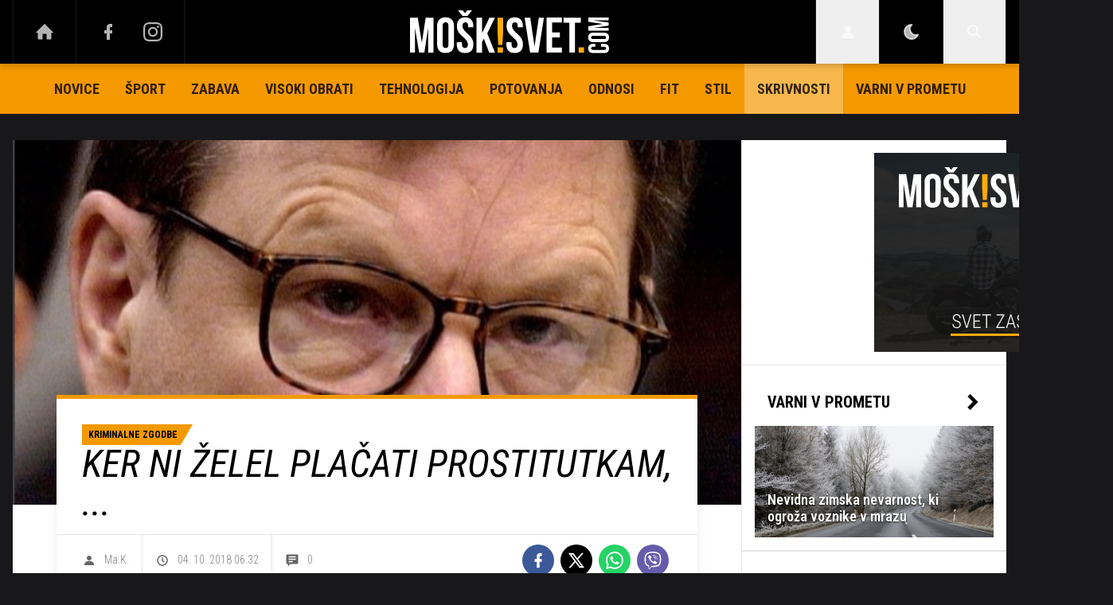

--- FILE ---
content_type: text/html; charset=UTF-8
request_url: https://www.moskisvet.com/skrivnosti/kriminalne-zgodbe/ker-ni-zelel-placati-prostitutkam.html
body_size: 52017
content:
<!doctype html><html lang=sl class=dark><meta charset=UTF-8><meta name=viewport content="width=device-width,initial-scale=1,maximum-scale=1"><meta http-equiv=X-UA-Compatible content="ie=edge"><title>Ker ni želel plačati prostitutkam, ... | Moskisvet.com</title><meta name=description content="Odraščal je ob strahopetnem očetu in dominantni mami, ki jo je ljubil in sovražil obenem. Pozneje je postal obseden vernik, ki je prodajalke ljubezni dojemal kot velike grešnice, a jih je vseeno najemal za spolne odnose. Da mu ne bi bilo treba plačati za trenutke užitka, jih je po seksu zadavil, njihova trupla pa pustil na odročnih krajih in se še nekaj dni vračal po zastonj orgazem. V nekajletni morilski 'karieri' je po lastnih besedah umoril toliko žensk, da jih je na neki točki prenehal preštevati. In kje je zloglasni ameriški serijski morilec Gary Ridgway danes?"><script type=application/ld+json>{"@context":"https://schema.org","@type":"BreadcrumbList","itemListElement":[{"@type":"ListItem","position":1,"item":{"@type":"WebPage","name":"Naslovnica","@id":"https:\/\/www.moskisvet.com\/"}},{"@type":"ListItem","position":2,"item":{"@type":"WebPage","name":"Skrivnosti","@id":"https:\/\/www.moskisvet.com\/skrivnosti\/"}},{"@type":"ListItem","position":3,"item":{"@type":"WebPage","name":"Kriminalne zgodbe","@id":"https:\/\/www.moskisvet.com\/skrivnosti\/kriminalne-zgodbe\/"}},{"@type":"ListItem","position":4,"item":{"@type":"WebPage","name":"Ker ni želel plačati prostitutkam, ...","@id":"https:\/\/www.moskisvet.com\/skrivnosti\/kriminalne-zgodbe\/ker-ni-zelel-placati-prostitutkam.html"}}]}</script><script type=application/ld+json>{"@context":"https://schema.org","@type":"WebPage","name":"Ker ni želel plačati prostitutkam, ... | Moskisvet.com","description":"Odraščal je ob strahopetnem očetu in dominantni mami, ki jo je ljubil in sovražil obenem. Pozneje je postal obseden vernik, ki je prodajalke ljubezni dojemal kot velike grešnice, a jih je vseeno najemal za spolne odnose. Da mu ne bi bilo treba plačati za trenutke užitka, jih je po seksu zadavil, njihova trupla pa pustil na odročnih krajih in se še nekaj dni vračal po zastonj orgazem. V nekajletni morilski \u0027karieri\u0027 je po lastnih besedah umoril toliko žensk, da jih je na neki točki prenehal preštevati. In kje je zloglasni ameriški serijski morilec Gary Ridgway danes?","url":"https:\/\/www.moskisvet.com\/skrivnosti\/kriminalne-zgodbe\/ker-ni-zelel-placati-prostitutkam.html"}</script><script type=application/ld+json>{"@context":"https://schema.org","@type":"NewsArticle","headline":"Ker ni želel plačati prostitutkam, ...","datePublished":"2018-10-04T06:32:00\u002b02:00","dateModified":"2018-10-04T08:11:30\u002b02:00","image":[{"@type":"ImageObject","url":"https:\/\/images.24ur.com\/media\/images\/original\/Oct2018\/647aa12f31_62142556.jpg?v=d41d","width":750,"height":746}],"author":{"@type":"Person","name":"Ma.K."},"articleBody":"Gary Leon Ridgway se je rodil 18. februarja leta 1949 v Salt Lake Cityju v ameri\u0026scaron;ki zvezni državi Utah, kot drugi izmed treh sinov Mary Rite Steinman in Thomasa Newtona Ridgwaya. Medtem, ko je oče, sicer voznik avtobusa, bil izjemno pasiven in pla\u0026scaron;en človek, je bila njegova mati popolno nasprotje: dominantna, ekstremno fizično in spolno nasilna ženska, ki so se je vsi bali. Otroci so bili večkrat priča nasilju med star\u0026scaron;ema in Gary je zelo zgodaj začel sovražiti očetovo \u0026scaron;ibkost in pla\u0026scaron;nosti, zaradi katerih si ni upal ženi postaviti po robu in sebe ter svoje otroke za\u0026scaron;čititi pred zlorabami. Do matere je Gary sicer gojil nasprotujoča si čustva: po eni strani ga je spolno privlačila, po drugi pa je večkrat fantaziral o tem, kako jo bo ubil.Zabodel ga je neposredno v jetraKo mu je bilo 11 let, se je Garyjeva družina iz Utaha preselila v bližino Seattla v zvezno državo Washington. Vse do 13. leta je redno močil posteljo in njegova mati mu je vsakokrat, ko je to naredil, pred bratoma temeljito umila genitalije, zaradi česar jo je vse bolj sovražil. Živeli so v bližini pacifi\u0026scaron;ke avtoceste in letali\u0026scaron;ča, zato se je oče večkrat pritoževal, da se mu po avtobusu \u0026raquo;vlačijo prostitutke\u0026laquo;, ki jih je dojemal kot \u0026raquo;največje iztrebke tega sveta\u0026laquo;. Prav od tu naj bi izvirala Garyjeva odločitev, da si pozneje za žrtve svojega morilskega pohoda izbere prav spolne delavke.Gary je bil dislektik, zaradi česar je ponavljal letnik v srednji \u0026scaron;oli in bil s stani vrstnikov označen za \u0026#39;odpadnika\u0026#39;. Ni bil ravno brithen fant, saj naj bi njegov inteligenčni kvocient zna\u0026scaron;al samo 82. Mati mu je kot otroku večkrat grozila, da ga bo izpisala iz \u0026scaron;ole in ga poslala v ustanovo za du\u0026scaron;evno motene otroke. Ni imel prijateljev, zato si je moral čas kraj\u0026scaron;ati sam. Kot veliko serijskih morilcev je tudi on v zgodnjih letih zagre\u0026scaron;il več prekr\u0026scaron;kov, kot so podtikanje požarov in mučenje živali. Prav tako je že v zgodnjih najstni\u0026scaron;kih letih začel tudi zasledovati dekleta. Ko mu je bilo 16 let, je \u0026scaron;estletnega znanca zvabil v gozd in ga tam nenadoma zabodel med rebra, neposredno v jetra. Fant je napad preživel in pozneje povedal, da se je napadalec na ves glas smejal, ko ga je pustil ležati v mlaki krvi in od\u0026scaron;el. Ridgway je povedal, da je to storil samo zato, da bi videl, kak\u0026scaron;en je občutek, ko ubije\u0026scaron; človeka.Bil je poročen, a je potreboval tudi prostitutkeZ veliko napora je Gary Ridgway leta 1969 vendarle zaključil srednjo \u0026scaron;olo in se poročil s svojo 19-letno znanko s srednje \u0026scaron;ole Claudio Kraig. Kmalu zatem se je pridružil ameri\u0026scaron;ki vojni mornarici in bil poslan v Vietnam, kjer je delal na krovu ladje, ki je dobavljala orožje in bil priča \u0026scaron;tevilnim krvavim spopadom. V vojski Ridgway nenadoma ni mogel več krotiti svojih spolnih nagonov, zato se je začel redno dobivati s prostitutkami in koristiti njihove usluge. Ves čas je seksal brez za\u0026scaron;čite, zato ni bilo nič nenavadnega, da se je okužil z gonorejo. Toda kljub temu je nadaljeval s svojo prakso neza\u0026scaron;čitenih spolnih odnosov. Postal je zasvojen s seksom. Medtem, ko je bil Ridgway v tujini, je imela Kraigova doma zunajzakonsko afero z drugim mo\u0026scaron;kim. Zaradi nezvestobe tako z ene kot z druge strani, je bilo njunega zakona konec v vsega letu dni.Ko se je Gary vrnil z Vietnama in se ločil, je dobil službo v podjetju Kenworth Truck, kjer je barval vozila. Ni dolgo žaloval za propadlim zakonom. Že nekaj mesecev pozneje se (poleg prostitutk) začel dobivati z Marcio Winslow, s katero sta se leta 1973 tudi poročila. V zakonu se jima je rodil sin, ki ga je Ridgway pozneje spretno izkori\u0026scaron;čal pri svojih zločinih. V času zakona je Ridgway postal verski blaznež. Hodil je od vrat do vrat in spreobračal ljudi, v službi in doma na glas bral sveto pismo ter od Marcie zahteval, da stritno sledi življenjskim naukom njunega pastoja. Pogosto je ob branju biblije ali med cerkvenim obredom tudi zajokal. A kljub njegovim verskim prepričanjem se je Ridgway \u0026scaron;e naprej \u0026nbsp;srečeval s prostitutkami in posku\u0026scaron;al soprogo prisilti v skupinski seks. Kot je povedala, naj bi jo nekoč, ko ga je zavrnila, z rokama zagrabil za vrat in jo posku\u0026scaron;al zadaviti.Po besedah žensk, ki so se zna\u0026scaron;le v njegovem življenju, je imel Ridgway nenasiten seskualni apetit in je večkrat na dan zahteval seks. Pozneje je priznal, da je bil obseden s spolnimi delavkami, s katerimi je imel ljubezensko-sovražni odnos. Poosto se je pritoževal zaradi njihove prisotnosti v soseski, a je po drugi strani redno koristil njihove usluge. Bil naj bi razpet med svojimi spolnimi nagoni in trdnimi verskimi prepričanji. Njegovo intenzivno spolno slo je vsakodnevo čutila tudi Marcia, od katere je mnogokrat zahteval seks na javnih in povsem neprimernih mestih, včasih celo v bližini krajev, kjer je zagre\u0026scaron;il zločine.Marcia, ki je imela večino svojega življenja težave s prekomernimi kilogrami, se je v poznih 70 letih odločila za operacijo želodca. Tako je prvič v življenju izgubila ogromno kilogramov in pritegnila pozornost \u0026scaron;tevilnih mo\u0026scaron;kih. To je Garyja povsem vrglo iz tira, postajal je vse bolj ljubosumen in zakonca sta se začela prepirati. Druga soproga Garyja Ridgwaya je imela veliko težav tudi s sprejemanjem soprogovega tesnega odnosa z materjo, ki je odločala o njunih financah in namesto njiju sprejemala odločitve, tudi glede nakupa oblačil. Poleg tega je Marcio obtožila, da ne skrbi dovolj dobro za njenega sina, Gary pa se nikoli ni postavil na njeno stran, temveč je vedno znova pritrjeval materi. Po sedmih letih je Marcia imela svoje ta\u0026scaron;če preprosto dovolj in je zahtevala ločitev. Pozneje je Ridgway priznal, da je tudi njo želel ubiti, ko je od njega zahtevala plačevanje preživnine za sina, a se je zavedal, da bi mu hitro pri\u0026scaron;li na sled, zato se je zadržal.Druga ločitev je sprožila morilsko sloPo drugem propadlem zakonu pa naj bi se začel njegov morilski pohod. Leta 1982 se je nek rekreativec odpravil na rafting po Zeleni reki v bližini Seattla in naletel na \u0026scaron;okantno odkritje: v razmaku nekaj metrov je na vodi na\u0026scaron;el tri ženska trupla. O najdbi je obvestil policijo, ki je nemudoma začela s preiskavo tragičnega dogodka. Ugotovili so, da so bile vse žrtve zadavljene, prav tako so v vaginah vseh treh na\u0026scaron;li kamne, ki so jih potegnili na dno vode. V naslednjih \u0026scaron;estih mesecih so na območjih južnega King Countryja in Route 99 odkrili \u0026scaron;e tri trupla mladih žensk, večinoma prostitutk in mladostnic, ki so pobegnile od doma. Policiji je postalo jasno, da je na delu serijski morilec. Ker njegova identiteta \u0026scaron;e ni bila znana, so ga poimenovali \u0026#39;Morilec z Zelene reke\u0026#39;(The Green River Killer).Večino žrtev naj bi Ridgway umoril med letoma 1982 in 1984, v izjavah na sodi\u0026scaron;ču pozneje pa je dejal, da jih je bilo toliko, da jih je na neki točki enostavno nehal pre\u0026scaron;tevati. Medtem, ko je trupla prvih petih žrtev vrgel v reko, je večino naslednjih, ki jih je pobral med \u0026scaron;topanjem ali delom vzdolž južne pacifi\u0026scaron;ke avtoceste ter jih zadavil, odvrgel na gozdnatih območjih v bližini mednarodnega letali\u0026scaron;ča Seattle-Tacoma in na drugih \u0026#39;odlagali\u0026scaron;čih\u0026#39; v okrožju South King. Posmrtne ostanke dveh potrjenih in dveh domnevnih žrtev naj bi odpeljal celo čez mejo v Oregon, da bi zmedel preiskovalce in jih speljal na napačno sled. V okolici doma je odlagali\u0026scaron;ča občasno onesnaževal s kurjenjem gum, po mestu je pobiral cigaretne ogorke in jih odmetaval v bližini trupel in celo zamenjal gume na avtu, ko je opazil, da so pustile sledi na poti do kraja, kjer je odvrgel žrtve.Tudi zato se naslednje desetletje preiskave, za katere so zapravili okrog 15 milijonov evrov davkoplačevalskega denarja, niso premaknile z mrtve točke. Preiskovalci so večinoma tavali v temi in niso na\u0026scaron;li niti primernega osumljenca, kaj \u0026scaron;ele, da bi koga obtožili okrutnih dejanj. \u0026Scaron;tevilo najdenih mrtvih žensk pa je iz meseca v mesec nara\u0026scaron;čalo. Trupla so bila pogosto odvržena na ista mesta, včasih jih je namestil v točno določene poze, običajno so bila gola. Ridgwaya so leta 1982 sicer aretirali zaradi obtožb, povezanih s prostitucijo. Leto pozneje so ga celo povezali z umori na območju Zelene reke, a ker mu zločinov niso mogli dokazati, so ga izpustili na svobodo. Leta 1984 je prestal celo poligrafski test, čeprav se je pozneje izkazalo, da je lagal in da preiskovalci samo niso bili dovolj pozorni pri ugotavljanju njegove povezanosti z \u0026#39;morilcem z Zelene reke\u0026#39;.Bil je tako obseden s seksom, da je pote\u0026scaron;itev iskal tudi pri mrtvihKot je Gary Ridgway priznal pozneje, se je na začetku večkrat vračal k žrtvam in imel spolne odnose z njihovimi mrtvimi telesi. \u0026raquo;Obiskal sem jih lahko dva ali tri dni potem, ko sem jih zavrgel. Dokler jih niso začele načenjati muhe in ostali insekti,\u0026laquo; je preiskovalcem pozneje priznal Ridgway in pojasnil, da ga nekrofilija sicer ni bolj spolno zadovoljevala, temveč je spolni odnos z mrtvo žensko zmanj\u0026scaron;al potrebo po iskanju nove žive žrtve in tako omejeval njegovo izpostavljenost, da bi ga ujeli. Ker v seksu z mrtvimi ženskami ni dosegal želenega zadovoljstva, a ga je nagon kljub temu silil, da se je vračal k njim, je začel svoje žrtve zakopavati, da bi se odvrnil od nekrofilije.Ridgway je vsak umor začel tako, da je ob cesti pobral mlaj\u0026scaron;o žensko, običajno prostitutko. Včasih ji je pokazal fotografijo svojega sina, da bi si pridobil njeno zaupanje, nekajkrat je sina vzel celo s seboj na morilski pohod in mu naročil, naj počaka v avtu, ko je z žensko istopil ob robu ceste ter z njo izginil v gozd. Ko se je vrnil sam, je otroku pojasnil, da je morala gospa \u0026raquo;po opravkih\u0026laquo;. Večino žrtev je sicer ubil na svojem domu ali v tovornjaku in jih mrtve odpeljal na kak\u0026scaron;en osamljen kraj. Žrtve je posilil \u0026#39;od zadaj\u0026#39;, saj je tako imel nadzor nad njimi in je lahko izbral primeren trenutek, ko jih je začel daviti. Najprej jih je davil z rokami, a ker se je veliko žrtev krčevito branilo in so mu zadale rane ter modrice po rokah, je pozneje začel uporabljati obveze. Vsem žrtvam, pri katerih je obstajal sum, da bi lahko imele za nohti njegov DNK, je, preden jih je odvrgel, odsekal prste ali kar celotne dlani.Zaradi vse večjega \u0026scaron;tevila najdenih ženskih trupel je urad \u0026scaron;erifa okrožja King Country ustanovil preiskovalno skupino \u0026#39;Zelena reka\u0026#39;, ki je bila zadolžena za preiskavo primera. Člana te skupine sta bila tudi Robert Keppel in Dace Reichert, ki sta v letu 1984 redno zasli\u0026scaron;evala zaprtega serijskega morilca Teda Bundyja. Bundy se je odzval na njuno pro\u0026scaron;njo za pomoč pri razre\u0026scaron;itvi primera in podal svoje mnenje o psihologiji, motivaciji in obna\u0026scaron;anju morilca. Domneval je, da morilec ponovno obiskuje svoje žrtve in ima spolne odnose z njihovimi mrtvimi telesi, kar se je pozneje izkazalo za resnično. Če bi policija na\u0026scaron;la sveže truplo, bi morali narediti zasedo in počakati, da bi se morilec vrnil. A preden so katero izmed žrtev dejansko na\u0026scaron;li, je imel Ridgway v svojem prijemu že drugo ali morda celo tretjo žrtev.V tretje je na\u0026scaron;el srečo v zakonuLeta 1985 je Gary Ridgway začel zmenkovati z Judith Mawson, ki je tri leta pozneje postala njegova tretja soproga. O svojem najdražjem je govorila z izbranimi besedami: poznala ga je kot nežnega, odgovornega in privlačnega človeka. V nasprotju z Marcio je bila Judith hvaležna svoji ta\u0026scaron;či, da je Garyju pomagala pri opravkih, vodenju financ, da je skrbela zanj in odločala o njegovem življenju. Ta\u0026scaron;či je bila tretja snaha zato očitno v\u0026scaron;eč, zato ji je sčasoma prepustila svoje delo in se umaknila iz njunega življenja. Tako je Judith prevzela nadzor nad Garyjevim življenjem \u0026ndash; no, vsaj tistim pozitivnim. Življenje z Garyjem je opisala kot normalno in polno ljubezni. Ko so ga aretirali, je bila povsem v \u0026scaron;oku, \u0026scaron;e bolj pa, ko je ugotovila, da je bil serijski morilec, saj nikoli ni verjela, da je sposoben nasilno umoriti toliko ljudi.V televizijskem intervjuju leta 2010 je Judith povedala, da je včasih prespala pri Garyju, ko sta samo \u0026scaron;e zmenkovala in da je bilo v stanovanju takrat veliko preprog. A ko se je po poroki preselila k njemu, jih ni bilo več. Soprog ji je povedal, da so bile dotrajane in jih je zato vrgel stran, detektivi pa so pozneje domnevali, da je vanje verjetno zavil žrtve, preden jih je odpeljal in odvrgel. V istem intervjuju je Judith opisala, kako je včasih zjutraj \u0026scaron;el prej v službo z izgovorom, da mora delati nadure. \u0026Scaron;ele po razkritju njegovih dejanj, ji je postalo jasno, da je verjetno v tistem času moril, namesto da bi bil na delovnem mestu. Trdila je, da ni niti malo sumila, da bi bil njen soprog lahko zločinec, dokler je leta 1987 niso kontaktirali organi oblasti in dokler ni sli\u0026scaron;ala za \u0026#39;morilca z Zelene reke\u0026#39;, kar je bilo zelo pozno, saj nikoli ni gledala novic.Izdal ga je DNKAprila leta 1987 so policisti klicali na dom zakoncev Ridgway, ker so želeli, da Gary pride na odvzem DNK vzorcev sline in las. Ni se upiral, saj je vedel, da bi se s tem izdal. Prepričan je bil, da je bil dovolj pazljiv in da preiskovalci nimajo ustreznih metod, s pomočjo katerih bi ga lahko povezali z umori. To je bilo tudi res, zato so ga ponovno izpustili v varno zavetje doma, kjer je soprogo uspel prepričati, da so ga z nekom zamenjali. \u0026Scaron;tevilo umorov se je po letu 1985 drastično zmanj\u0026scaron;alo, primer se je ohladil, zato so ga dali na stran. A leta 2001 so v uradu dobili nove, sodobne aparate za testiranje vzorcev DNK, zato so vzorce Ridgwayevih las in sline poslali na primerjavo s semensko tekočino, ki so jo na\u0026scaron;li pri nekaterih žrtvah \u0026#39;morilca z Zelene reke\u0026#39;. In na njihovo veliko presenečenje ter veselje so se vzorci tokrat ujemali!30. novembra leta 2001 so se policisti oglasili v tovarni Kenworth Truck in Garyja Ridgwaya aretirali zaradi suma umorov \u0026scaron;tirih žensk \u0026ndash; skoraj 20 let po tem, ko je bil prvič identificiran kot potencialni osumljenec\u0026nbsp; primeru umorov na Zeleni reki. \u0026Scaron;tiri žrtve, navedene v prvotni obtožnici, so bile Marcia Chapman, Opal Mills, Cynthia Hinds in Carol Ann Christensen. Tri nadaljnje žrtve \u0026ndash; Wendy Coffield, Debra Bonner in Debra Estes \u0026ndash; so bile dodane v obtožnico potem, ko je forenzični specialist identificiral mikroskopske delce barve točno določenega proizvajalca, ki so jih na\u0026scaron;li na žrtvah, in jih povezal z barvami, ki so jih uporabljali v tovarni Kenworth \u0026nbsp;v času, ko so bile te žrtve umorjene.Sestavljanje obtožnice je trajalo skoraj dve leti in \u0026scaron;ele avgusta leta 2003 so televizijske postaje v Seattlu poročale, da so Ridgwayevi odvetniki, ki jih je vodil Anthony Savage, s tožilci dosegli dogovor, da se bo Gary Ridgway izognil smrtni kazni, če bo priznal vse zagre\u0026scaron;ene zločine in sodeloval s preiskovalci. 5. novembra leta 2003 je bilo tako proti Ridgwayu vloženih 48 obrožnic za prav toliko okrutnih umorov prve stopnje, ki so bili posledica dogovora o priznanju krivde v zameno za izogib smrtni kazni. Ridgway je moral sodelovati pri iskanju ostankov žrtev in do podrobnosti zaupati vse informacije v zvezi s primeri. V svoji izjavi, v kateri je priznal krivdo, je pojasnil, da je vse svoje žrtve ubil v okrožju King Country v Washingtonu in jih nato odpeljal ter odvrgel po celotnem območju, dve ženski pa je odpeljal celo v bližino Portlanda, da bi zmedel policijo.Prostitutke si je izbral, ker jih je sovražilRidgway je priznal več potrjenih umorov kot kateri koli drugi ameri\u0026scaron;kih serijski morilec. V obdobju petih mesecev zasli\u0026scaron;evanj s strani policije in preiskovalcev je priznal 48 umorov, med katerimi jih je bilo 42 s policijskega seznama verjetnih žrtev morilca z Zelene reke. Svoje umore je \u0026nbsp;upravičil z besedami, da \u0026raquo;če jih oni ne morejo nadzorovati, sem jaz dokazal, da jih lahko\u0026laquo;. Povedal je tudi, zakaj se je spravil ravno na prodajalke ljubezni. \u0026raquo;Prostitutke sem si izbral za tarče, ker sem jih sovražil in jim nisem želel plačati za seks. Vedel sem, da teh žensk, ki niso nič drugega, kot člove\u0026scaron;ki odpadki, nihče ne bo takoj prijavil kot pogre\u0026scaron;ane, morda jih sploh nikoli nihče ne bo pogre\u0026scaron;al,\u0026laquo; je bil slikovit v svojih izjavah.Leta 2003 je Ridgway preiskovalce odpeljal do posmrtnih ostankov treh žrtev. 16. avgusta 2003 so v bližini mesta Enumclaw v Washingtonu odkrili ostanke 16-letnega dekleta, 40 metrov stran od State Route 410 pa so na\u0026scaron;li ostanke Pammy Annette Avent, ki je bila identificirana kot žrtev \u0026#39;morilca z Zelene reke\u0026#39;. Ostanke Marie Malvar in April Buttram so na\u0026scaron;li septembra 2003 v gozdu blizu Zelene reke. 23. novembra leta 2005 je tiskovna agencija The Associated Press poročala, da je rekreativni pohodnih na\u0026scaron;el lobanju ene od 48 Ridgwayevih žrtev. Lobanjo \u0026scaron;e ene žrtve, Tracy Winston, ki je izginila septembra leta 1983, stara vsega 19 let, je 20. novembra leta 2005 odkril pohodnik na gozdnatem območju v bližini avtoceste Highway 18 jugozahodno od Seattla. Ker večine mrtvih teles niso okrili, dokler od njih ni ostalo samo \u0026scaron;e okostje, so tri žrtve \u0026scaron;e vedno neidentificirane.Pennie Morehead, ki je v zaporu z Ridgwayem opravila intervju, je povedala, da je o umorih govoril kot o vsakodnevnih sprehodih s psom. Bil naj bi povsem apatičen in miren, o svojih dejanjih naj bi govoril celo z vznemirjenjem. Zaupal ji je, da je v času, ko je bil z Mawsonov, \u0026scaron;tevilo njegovih umorov upadlo, ker naj bi to žensko resnično ljubil. Dejansko je od njegovih 49 znanih žrtev samo tri ubil po njegovi poroki z Judith. Ta je za lokalno televizijsko postajo povedala. \u0026raquo;Čutim, da sem re\u0026scaron;ila življenja ... s tem, ko sem bila njegova soproga in ga osrečevala.\u0026laquo; Čeprav je osebno nikoli ni prizadel, pa se je po njegovem priznanju krivde ločila in danes zavrača vse možnosti, da bi govorila z njim; prav tako ga nikoli ni obiskala v zaporu.48 doživljenjskih zapornih kazni in \u0026scaron;e dodatnih 480 let zaporaNamestnik tožilca Jeffrey Baird je pred razglasitvijo sodbe na sodi\u0026scaron;ču opozoril, da sodba vsebuje \u0026raquo;imena 41 žrtev, ki ne bi bila del obravnave proti obtožencu, če ne bi pri\u0026scaron;lo do dogovora z njim\u0026laquo;. Tožilec okrožja King Country Norm Maleng pa je svojo odločitev za sklenitev dogovora pojasnil z naslednjimi besedami: \u0026raquo;Lahko bi nadaljevali s sedmimi točkami obtožnice, toda to bi bilo potem vse, kar bi re\u0026scaron;ili. Ne glede na to, kak\u0026scaron;en bi bil na koncu zaključek, bi se \u0026scaron;e naprej pojavljal dvom o preostanku njegovih zločinov in o nadaljnjih žrtvah. Ta sporazum je bil pot do resnice. In na koncu, iskanje resnice je \u0026scaron;e vedno razlog, zakaj imamo sitem kazenskega pravosodja ... Gary Ridgeway si ne zasluži na\u0026scaron;e milosti. Ne zasluži si, da bi živel. Usmiljenje, ki smo mu ga ponudili danes, ni namenjeno njemu, temveč družinam, ki so tako veliko pretrpele v iskanju svojih najbližjih ...\u0026laquo;18. decembra leta 2003 je sodnik vi\u0026scaron;jega sodi\u0026scaron;ča v King Countryju Richard Jones Garyja Ridgwaya obsodil na 48 doživljenjskih zapornih kazni brez možnosti pomilostitve in pogojnega izpusta. Poleg tega je za vsako izmed žrtev dobil \u0026scaron;e dodatnih 10 let zaporne kazni zaradi poseganja v dokazni material, kar je pomenilo \u0026scaron;e dodatnih 480 let za re\u0026scaron;etkami. \u0026nbsp;Obsodili so ga torej za umore 48 žensk, čeprav je priznal, da jih je umoril vsaj 71. osumljen je \u0026scaron;e umora \u0026scaron;estih žensk, ki pa jih ni priznal, preiskovalci pa niso zbrali dovolj dokazov, da bi ga lahko obtožili. Prav tako ga povezujejo z izginotjem \u0026scaron;e petih mladenk, ki so izginile v času njegovega morilskega pohoda, a mu tudi teh ne morejo dokazati. Leta 2011 so na\u0026scaron;li \u0026scaron;e eno truplo in ga uspeli povezati z Ridgwayem ter njegovi obtožnici tako dodali \u0026scaron;e eno doživljenjsko zaporno kazen.Ubijanje je bila njegova \u0026raquo;kariera\u0026laquo;Januarja leta 2004 so Garyja Ridgwaya zaprli v samico washingtonskega državnega zapora Walla Walla. Po eni strani zaradi teže storjenih zločinov, po drugi zato, da bi ga izolirali od preostalih zapornikov, ki bi ga lahko napadli. 9. februarja leta 2004 so okrožni tožilci začeli izdajati video posnetke Ridgwayevih priznanj. V enem izmed posnetih pogovorov je preiskovalcem najprej povedal, da je bil odgovoren za smrt 65 žensk, v naslednjem posnetem pogovoru iz 31. decembra leta 2003, je trdil, da je umoril 71 žrtev in priznal, da je imel, preden jih je umoril, z njimi spolne odnose. To je bila podrobnost, ki jo je razkril \u0026scaron;ele po izreku kazni. V svoji izjavi je priznal, da je imel spolne odnose z mrtvimi telesi svojih žrtev, a zatrdil, da je poznej\u0026scaron;e žrtve začel zakopavati, da bi se uprl želji po nekrofiliji. Povedal je, da se je z žrtvami lepo pogovarjal in jim je posku\u0026scaron;al zagotoviti udobje, preden jih je umoril. \u0026raquo;Pogovarjal sem se z njo ... in njene misli preusmeril stran od seksa oziroma česar koli, zaradi česar je bila živčna. In jo prepričal, da je začela razmi\u0026scaron;ljati, da mi je mar. Pa čeprav mi v resnici ni bilo. Vse, kar sem si želel, jo je samo spraviti v vozilo in jo ubiti.\u0026laquo; Pozneje je v izjavil Ridgway dejal, da je bilo ubijanje mladih žensk njegova \u0026raquo;kariera\u0026laquo;.14. maja leta 2015 so ga premestili v USP Florence, strogo varovani zvezni zapor, vzhodno od mesta Ca\u0026ntilde;on City v ameri\u0026scaron;ki zvezni državi Colorado. A ko so za premestitev izvedeli prebivalci Colorada, so javno protestirali, naj okrutnega morilca vrnejo v Washington, s čimer so se strinjali tudi vodilni v preiskavah zoper njega. Okrobra leta 2015 so ga tako premestili nazaj v washingtonsko samico v Walla Walla. Njegov \u0026#39;izlet\u0026#39; z zasebnim državnim letalom je davkoplačevalce stal okrog 15 tisoč evrov, tamkaj\u0026scaron;nji preiskovalci pa so bili pomirjeni, saj jim je tako ponovno ves čas \u0026raquo;na voljo\u0026laquo; za vsa vpra\u0026scaron;anja v zvezi s \u0026scaron;e odprtimi preiskavami umorov in morebitnimi novimi najdbami njegovih žrtev. Vsi namreč slutijo, da Gary Ridgway ni povedal celotne zgodbe o svoji morilski \u0026raquo;karieri\u0026laquo;.","url":"https:\/\/www.moskisvet.com\/skrivnosti\/kriminalne-zgodbe\/ker-ni-zelel-placati-prostitutkam.html","mainEntityOfPage":{"@type":"WebPage","@id":"https:\/\/www.moskisvet.com"},"articleSection":"Kriminalne zgodbe","publisher":{"@type":"Organization","name":"Moskisvet.com","logo":{"@type":"ImageObject","url":"https://assets.24ur.si/logos/moskisvet.svg"}}}</script><meta name=referrer content="always"><link rel=icon type=image/x-icon href=/assets/favicons/favicon.ico><link rel=apple-touch-icon sizes=180x180 href=/assets/favicons/apple-touch-icon.png><link rel=icon type=image/png href=/assets/favicons/favicon-16x16.png sizes=16x16><link rel=icon type=image/png href=/assets/favicons/favicon-32x32.png sizes=32x32><link rel=manifest href=/assets/manifest.json><link rel=alternate type=application/rss+xml title="24ur.com RSS" href=https://www.24ur.com/rss><meta name=theme-color content="#ffffff"><meta name=onl:env content="prod"><meta name=onl:articleId content="4163170"><meta name=onl:sectionId content="30162"><meta name=onl:siteId content="30001"><meta name=onl:generatedAt content="20. 01. 2026 18.53"><meta name=onl:generatedIn content="55ms"><link rel=preconnect href=//gql.24ur.si><link rel=preconnect href=//ads.24ur.si><link rel=preconnect href=//images.24ur.com><link rel=preconnect href=//script.dotmetrics.net><meta property="fb:app_id" content="1460764134068269"><meta name=twitter:site content="https://twitter.com/Moskisvet"><meta name=twitter:card content="summary"><meta name=twitter:title content="Ker ni želel plačati prostitutkam, ... | Moskisvet.com"><meta name="twitter: description" content="Odraščal je ob strahopetnem očetu in dominantni mami, ki jo je ljubil in sovražil obenem. Pozneje je postal obseden vernik, ki je prodajalke ljubezni dojemal kot velike grešnice, a jih je vseeno najemal za spolne odnose. Da mu ne bi bilo treba plačati za trenutke užitka, jih je po seksu zadavil, njihova trupla pa pustil na odročnih krajih in se še nekaj dni vračal po zastonj orgazem. V nekajletni morilski 'karieri' je po lastnih besedah umoril toliko žensk, da jih je na neki točki prenehal preštevati. In kje je zloglasni ameriški serijski morilec Gary Ridgway danes?"><meta name=twitter:image content="https://images.24ur.com/media/images/1024x576/Oct2018/647aa12f31_62142556.jpg?v=d41d"><meta property="og:type" content="website"><meta property="og:title" content="Ker ni želel plačati prostitutkam, ... | Moskisvet.com"><meta property="og:description" content="Odraščal je ob strahopetnem očetu in dominantni mami, ki jo je ljubil in sovražil obenem. Pozneje je postal obseden vernik, ki je prodajalke ljubezni dojemal kot velike grešnice, a jih je vseeno najemal za spolne odnose. Da mu ne bi bilo treba plačati za trenutke užitka, jih je po seksu zadavil, njihova trupla pa pustil na odročnih krajih in se še nekaj dni vračal po zastonj orgazem. V nekajletni morilski 'karieri' je po lastnih besedah umoril toliko žensk, da jih je na neki točki prenehal preštevati. In kje je zloglasni ameriški serijski morilec Gary Ridgway danes?"><meta property="og:image" content="https://images.24ur.com/media/images/1024x576/Oct2018/647aa12f31_62142556.jpg?v=d41d"><meta property="og:url" content="https://www.moskisvet.com/skrivnosti/kriminalne-zgodbe/ker-ni-zelel-placati-prostitutkam.html"><link rel=dns-prefetch href=https://www.googletagmanager.com/><link href="https://www.googletagmanager.com/gtm.js?id=GTM-TDZSQHN" rel=preload as=script><link href="https://fonts.googleapis.com/css?family=Roboto+Condensed:400,700|Roboto+Slab:300,400,700&amp;subset=latin-ext" rel=stylesheet><link rel=canonical href=https://www.moskisvet.com/skrivnosti/kriminalne-zgodbe/ker-ni-zelel-placati-prostitutkam.html><link rel=stylesheet href='/assets/build/main-MQIRMSSZ.css?v=d4f4dddc'><style>.video-player,.hide-at-start,.comment-reply-form{display:none}.if-desktop{display:block}.if-mobile{display:none}.if-cookies-third,.if-cookies-no-third,.if-cookies-important,.if-cookies-no-important,.cookies,.cookies-settings{display:none}@media only screen and (max-width:1199px){.if-desktop{display:none}.if-mobile{display:block}#banner_30,#banner_69,#banner_50,#banner_51,#banner_79{display:none}}@media only screen and (min-width:1199px){#banner_95,#banner_96,#banner_97{display:none}}</style><script>window.config={env:"prod",site:"moskisvet",version:"1457",graphQL:"https://gqlc.24ur.com/v2",loginUrl:"https://prijava.24ur.com",websocketUrl:"wss://ws.24ur.com",adserverUrl:"https://ads.api.24ur.si",eventsUrl:"https://go-usertrack-importer.pub.24ur.si",siteId:parseInt("30001",10),sectionId:parseInt("30162",10),articleId:parseInt("4163170",10),categories:"news",adblockerVideoId:parseInt("62316503",10),showAds:"true"==="true",affiliates:{desktop:parseInt("90",10),mobile:parseInt("91",10)},colorScheme:window.matchMedia&&window.matchMedia("(prefers-color-scheme: dark)").matches?"dark":"light",country:"si",ads:{prerollUrl:"https://pubads.g.doubleclick.net/gampad/ads?iu=/23086084073/preroll_video&description_url=[placeholder]&tfcd=0&npa=0&sz=640x480&gdfp_req=1&unviewed_position_start=1&output=vast&env=vp&impl=s&correlator=",postrollUrl:"https://pubads.g.doubleclick.net/gampad/ads?iu=/23086084073/postroll_video&description_url=[placeholder]&tfcd=0&npa=0&sz=640x480&gdfp_req=1&unviewed_position_start=1&output=vast&env=vp&impl=s&correlator=",mobilePrerollUrl:"https://pubads.g.doubleclick.net/gampad/ads?iu=/23086084073/preroll_video&description_url=[placeholder]&tfcd=0&npa=0&sz=640x480&gdfp_req=1&unviewed_position_start=1&output=vast&env=vp&impl=s&correlator=",mobilePostrollUrl:"https://pubads.g.doubleclick.net/gampad/ads?iu=/23086084073/postroll_video&description_url=[placeholder]&tfcd=0&npa=0&sz=640x480&gdfp_req=1&unviewed_position_start=1&output=vast&env=vp&impl=s&correlator="}};var player=null;document.querySelector("html").classList.remove("light","dark"),document.querySelector("html").classList.add(localStorage.getItem("color_scheme")?localStorage.getItem("color_scheme"):window.config.colorScheme),window.addEventListener("pageshow",e=>document.querySelector("body").classList.remove("sidenav-open"),!1)</script><script>window.gdprAppliesGlobally=!1,function(){function e(t){if(!window.frames[t])if(document.body&&document.body.firstChild){var s=document.body,n=document.createElement("iframe");n.style.display="none",n.name=t,n.title=t,s.insertBefore(n,s.firstChild)}else setTimeout(function(){e(t)},5)}function t(e,t,n,s,o){function i(e,n,s,i){if(typeof s!="function")return;window[t]||(window[t]=[]);var a=!1;o&&(a=o(e,i,s)),a||window[t].push({command:e,version:n,callback:s,parameter:i})}i.stub=!0,i.stubVersion=2;function a(t){if(!window[e]||window[e].stub!==!0)return;if(!t.data)return;var o,i,a=typeof t.data=="string";try{i=a?JSON.parse(t.data):t.data}catch{return}i[n]&&(o=i[n],window[e](o.command,o.version,function(e,n){var i={};i[s]={returnValue:e,success:n,callId:o.callId},t.source&&t.source.postMessage(a?JSON.stringify(i):i,"*")},o.parameter))}typeof window[e]!="function"&&(window[e]=i,window.addEventListener?window.addEventListener("message",a,!1):window.attachEvent("onmessage",a))}t("__tcfapi","__tcfapiBuffer","__tcfapiCall","__tcfapiReturn"),e("__tcfapiLocator"),function(e,t){var n,s,o,i,a,c,l,d,r=document.createElement("link");r.rel="preconnect",r.as="script",i=document.createElement("link"),i.rel="dns-prefetch",i.as="script",a=document.createElement("link"),a.rel="preload",a.as="script",s=document.createElement("script"),s.id="spcloader",s.type="text/javascript",s.async=!0,s.charset="utf-8",o="https://sdk.privacy-center.org/"+e+"/loader.js?target_type=notice&target="+t,window.didomiConfig&&window.didomiConfig.user&&(c=window.didomiConfig.user,l=c.country,d=c.region,l&&(o=o+"&country="+l,d&&(o=o+"&region="+d))),r.href="https://sdk.privacy-center.org/",i.href="https://sdk.privacy-center.org/",a.href=o,s.src=o,n=document.getElementsByTagName("script")[0],n.parentNode.insertBefore(r,n),n.parentNode.insertBefore(i,n),n.parentNode.insertBefore(a,n),n.parentNode.insertBefore(s,n)}("f2cc396d-f44a-43c7-b6f3-77a972ecba79","wHxYEGW9")}(),window.didomiEventListeners=window.didomiEventListeners||[],window.didomiOnReady=window.didomiOnReady||[]</script><body class="user-unknown m-0 font-sans bg-gray-900 dark:bg-slate-950 scroll-up section-30162"><script>document.addEventListener("user",e=>{const t=e.detail;app.html.inject(".if-user-loggedin",t)})</script><header class="fixed inset-x-0 z-100"><div class="h-60 lg:h-80 relative bg-black z-100 drop-shadow-header"><div class="container flex justify-between h-full px-0 lg:px-16"><div class="hidden lg:flex basis-25p"><a href=/ class="header__icon border-x active:bg-white/10"><svg class="icon" width="24" height="24" id="Layer_1" data-name="Layer 1" xmlns="http://www.w3.org/2000/svg" xmlns:xlink="http://www.w3.org/1999/xlink" viewBox="0 0 32 32" aria-hidden="true"><title>icon-home</title><path d="M29.875 17.6h-2.675v9.6c0 0.712-0.31 1.6-1.6 1.6h-6.4v-9.6h-6.4v9.6h-6.4c-1.29 0-1.6-0.888-1.6-1.6v-9.6h-2.675c-0.957 0-0.752-0.518-0.096-1.197l12.838-12.851c0.312-0.323 0.722-0.483 1.133-0.499 0.411 0.016 0.821 0.174 1.133 0.499l12.837 12.85c0.658 0.68 0.862 1.198-0.094 1.198z"></path></svg>
</a><a aria-label=Facebook href=https://www.facebook.com/moskisvet target=_blank class="header__icon header__icon-noBg"><svg class="icon" width="24" height="24" id="Layer_1" data-name="Layer 1" xmlns="http://www.w3.org/2000/svg" xmlns:xlink="http://www.w3.org/1999/xlink" viewBox="0 0 24 24" aria-hidden="true"><title>icon-facebook</title><path d="M17 2v0 0 4h-2c-0.69 0-1 0.81-1 1.5v2.5h3v4h-3v8h-4v-8h-3v-4h3v-4c0-2.209 1.791-4 4-4v0h3z"></path></svg>
</a><a aria-label=Instagram href=https://www.instagram.com/moskisvet_com/ target=_blank class="header__icon border-r header__icon-noBg -ml-24"><svg class="icon" width="24" height="24" id="Layer_1" data-name="Layer 1" xmlns="http://www.w3.org/2000/svg" xmlns:xlink="http://www.w3.org/1999/xlink" viewBox="0 0 24 24" aria-hidden="true"><title>icon-instagram</title><path d="M12 2.163c3.204 0 3.584.012 4.85.07 3.252.148 4.771 1.691 4.919 4.919.058 1.265.069 1.645.069 4.849 0 3.205-.012 3.584-.069 4.849-.149 3.225-1.664 4.771-4.919 4.919-1.266.058-1.644.07-4.85.07-3.204 0-3.584-.012-4.849-.07-3.26-.149-4.771-1.699-4.919-4.92-.058-1.265-.07-1.644-.07-4.849 0-3.204.013-3.583.07-4.849.149-3.227 1.664-4.771 4.919-4.919 1.266-.057 1.645-.069 4.849-.069zm0-2.163c-3.259 0-3.667.014-4.947.072-4.358.2-6.78 2.618-6.98 6.98-.059 1.281-.073 1.689-.073 4.948 0 3.259.014 3.668.072 4.948.2 4.358 2.618 6.78 6.98 6.98 1.281.058 1.689.072 4.948.072 3.259 0 3.668-.014 4.948-.072 4.354-.2 6.782-2.618 6.979-6.98.059-1.28.073-1.689.073-4.948 0-3.259-.014-3.667-.072-4.947-.196-4.354-2.617-6.78-6.979-6.98-1.281-.059-1.69-.073-4.949-.073zm0 5.838c-3.403 0-6.162 2.759-6.162 6.162s2.759 6.163 6.162 6.163 6.162-2.759 6.162-6.163c0-3.403-2.759-6.162-6.162-6.162zm0 10.162c-2.209 0-4-1.79-4-4 0-2.209 1.791-4 4-4s4 1.791 4 4c0 2.21-1.791 4-4 4zm6.406-11.845c-.796 0-1.441.645-1.441 1.44s.645 1.44 1.441 1.44c.795 0 1.439-.645 1.439-1.44s-.644-1.44-1.439-1.44z"/></svg></a></div><button aria-label=Open class="flex lg:hidden h-full basis-25p" onclick='return app.html.toggleClass("body","sidenav-open"),!1'><div class="flex justify-center items-center border-r border-white/10 active:bg-white/20 h-full"><div class=hamburger><span></span>
<span></span>
<span></span></div></div></button>
<a class="rel-center basis-50p" href=/><img class="w-150 lg:w-250 h-auto" src=/assets/img/logo-default.svg alt=Moskisvet.com></a><div class="flex basis-25p justify-end"><div id=menu_login class="hidden lg:flex header__icon border-l"><div class="hide-at-start if-user-loggedin rel-center"><div class="h-80 flex justify-center items-center overflow-hidden cursor-pointer w-full"><img class="w-34 h-34 rounded-full" data-field=avatar></div><div class="dropdown hidden opacity-0"><span class=dropdown__username data-field=nickname></span>
<button aria-label=Settings onclick='return app.user.goLogin("/nastavitve"),!1' class=dropdown__link><svg class="icon mr-8" width="18" height="18" id="Layer_1" data-name="Layer 1" xmlns="http://www.w3.org/2000/svg" xmlns:xlink="http://www.w3.org/1999/xlink" viewBox="0 0 24 24" aria-hidden="true"><title>icon-cog</title><path d="M22,14 L19.739,14 C19.498,14.931 19.1,15.798 18.565,16.564 L20,18 L18,20 L16.565,18.564 C15.797,19.099 14.932,19.498 14,19.738 L14,22 L10,22 L10,19.738 C9.069,19.498 8.203,19.099 7.436,18.564 L6,20 L4,18 L5.436,16.564 C4.901,15.799 4.502,14.932 4.262,14 L2,14 L2,10 L4.262,10 C4.502,9.068 4.9,8.202 5.436,7.436 L4,6 L6,4 L7.436,5.436 C8.202,4.9 9.068,4.502 10,4.262 L10,2 L14,2 L14,4.261 C14.932,4.502 15.797,4.9 16.565,5.435 L18,3.999 L20,5.999 L18.564,7.436 C19.099,8.202 19.498,9.069 19.738,10 L22,10 L22,14 Z M12,17 C14.7614237,17 17,14.7614237 17,12 C17,9.23857625 14.7614237,7 12,7 C9.23857625,7 7,9.23857625 7,12 C7,14.7614237 9.23857625,17 12,17 Z"></path></svg>Nastavitve</button>
<button aria-label=Logout class=dropdown__link onclick="return app.user.logout(),!1"><svg class="icon mr-8" width="18" height="18" id="Layer_1" data-name="Layer 1" xmlns="http://www.w3.org/2000/svg" xmlns:xlink="http://www.w3.org/1999/xlink" viewBox="0 0 24 24" aria-hidden="true"><title>icon-logout</title><path d="M18,22H7c-1.103,0-2-0.897-2-2v-3h2v3h11V4H7v3H5V4c0-1.102,0.897-2,2-2h11c1.103,0,2,0.898,2,2 v16C20,21.103,19.103,22,18,22z" /> <polygon points="11.707,7.292 10.293,8.708 12.59,11 4,11 4,13 12.582,13 10.292,15.294 11.708,16.706 16.414,11.991" /></svg> Odjava</button></div></div><div class="hide-at-start if-user-loggedout rel-center"><button aria-label=Login class="rel-center text-white-70 hover:text-white transition-300" onclick="return app.user.goLogin(),!1">
<svg class="icon" width="24" height="24" id="Layer_1" data-name="Layer 1" xmlns="http://www.w3.org/2000/svg" xmlns:xlink="http://www.w3.org/1999/xlink" viewBox="0 0 24 24" aria-hidden="true"><title>icon-user</title><path d="M12.002 12.006c2.206 0 4-1.795 4-4s-1.794-4-4-4c-2.206 0-4 1.795-4 4s1.795 4 4 4z"></path> <path class="path2" d="M12.002 13.006c-4.71 0-8 2.467-8 6v1h16v-1c0-3.533-3.289-6-8-6z"></path></svg></button></div></div><script>document.addEventListener("click",function(e){const t=app.html.q("#menu_login").contains(e.target);t?app.html.toggleClasses("#menu_login","menu_login_open"):app.html.removeClass("#menu_login","menu_login_open")})</script><div class="hidden lg:flex header__icon border-l"><div onclick='return app.user.colorScheme("dark"),!1' title="Temni način" class="w-full h-full justify-center items-center dark:hidden flex cursor-pointer"><svg class="icon" width="24" height="24" stroke="currentColor" fill="none" stroke-width="2" viewBox="0 0 24 24" stroke-linecap="round" stroke-linejoin="round" height="200px" width="200px" xmlns="http://www.w3.org/2000/svg"><path stroke="none" d="M0 0h24v24H0z" fill="none"></path><path d="M12 3c.132 0 .263 0 .393 0a7.5 7.5 0 0 0 7.92 12.446a9 9 0 1 1 -8.313 -12.454z"></path></svg></div><div onclick='return app.user.colorScheme("light"),!1' title="Svetli način" class="w-full h-full justify-center items-center dark:flex hidden cursor-pointer"><svg class="icon" width="24" height="24" stroke="currentColor" fill="none" stroke-width="2" viewBox="0 0 24 24" stroke-linecap="round" stroke-linejoin="round" height="200px" width="200px" xmlns="http://www.w3.org/2000/svg"><path stroke="none" d="M0 0h24v24H0z" fill="none"></path><path d="M12 12m-4 0a4 4 0 1 0 8 0a4 4 0 1 0 -8 0"></path><path d="M3 12h1m8 -9v1m8 8h1m-9 8v1m-6.4 -15.4l.7 .7m12.1 -.7l-.7 .7m0 11.4l.7 .7m-12.1 -.7l-.7 .7"></path></svg></div></div><div id=menu_search class="header__icon border-x"><button aria-label=Search class=rel-center id=searchBtn onclick='app.html.addClass("body","search-opened"),app.html.setFocus("#menu_search_modal input")'>
<svg class="icon" width="24" height="24" id="Layer_1" data-name="Layer 1" xmlns="http://www.w3.org/2000/svg" xmlns:xlink="http://www.w3.org/1999/xlink" viewBox="0 0 24 24" aria-hidden="true"><title>icon-search-temp</title><path d="M15.6,14c0.3-0.4,0.5-0.8,0.7-1.3c1.5-3.5-0.2-7.6-3.7-9.1C11.8,3.2,10.9,3,9.9,3C6.6,3,3.7,5.3,3.1,8.6s1.1,6.5,4.1,7.8 c2.4,1,5,0.6,6.9-0.8l5.4,5.4l1.6-1.6L15.6,14z M9.9,5.2c2.6,0,4.8,2.1,4.8,4.8c0,2.6-2.1,4.8-4.8,4.8S5.2,12.6,5.2,10 C5.2,7.3,7.3,5.2,9.9,5.2z"></path></svg></button></div></div></div></div><div class=submenu><div class="px-16 pt-32 pb-16 lg:hidden"><div class="hide-at-start if-user-loggedout flex flex-col"><div class="flex flex-row items-center py-16" onclick="return app.user.goLogin(),!1"><img src=/assets/img/avatar.png class="w-38 h-38 rounded-full overflow-hidden mr-16">
<span class="text-16 text-white">Še nimaš računa?</span></div><a href=# onclick="return app.user.goLogin(),!1" class="button button-primary text-black w-full">Prijavi se</a></div><div class="hide-at-start if-user-loggedin flex flex-col"><div class="flex items-center mb-16"><img class="w-38 h-38 rounded-full mr-8" data-field=avatar>
<span class="text-white truncate" data-field=nickname></span></div><a href=# onclick='return app.user.goLogin("/nastavitve"),!1' class="button button-primary mb-8"><span class="text-black/60 dark:text-black/60"><svg class="icon" width="18" height="18" id="Layer_1" data-name="Layer 1" xmlns="http://www.w3.org/2000/svg" xmlns:xlink="http://www.w3.org/1999/xlink" viewBox="0 0 24 24" aria-hidden="true"><title>icon-cog</title><path d="M22,14 L19.739,14 C19.498,14.931 19.1,15.798 18.565,16.564 L20,18 L18,20 L16.565,18.564 C15.797,19.099 14.932,19.498 14,19.738 L14,22 L10,22 L10,19.738 C9.069,19.498 8.203,19.099 7.436,18.564 L6,20 L4,18 L5.436,16.564 C4.901,15.799 4.502,14.932 4.262,14 L2,14 L2,10 L4.262,10 C4.502,9.068 4.9,8.202 5.436,7.436 L4,6 L6,4 L7.436,5.436 C8.202,4.9 9.068,4.502 10,4.262 L10,2 L14,2 L14,4.261 C14.932,4.502 15.797,4.9 16.565,5.435 L18,3.999 L20,5.999 L18.564,7.436 C19.099,8.202 19.498,9.069 19.738,10 L22,10 L22,14 Z M12,17 C14.7614237,17 17,14.7614237 17,12 C17,9.23857625 14.7614237,7 12,7 C9.23857625,7 7,9.23857625 7,12 C7,14.7614237 9.23857625,17 12,17 Z"></path></svg></span>
<span class=ml-8>Nastavitve</span>
</a><a href=# onclick="return app.user.logout(),!1" class="button button-primary if-user-loggedin"><span class="text-black/60 dark:text-black/60"><svg class="icon" width="18" height="18" id="Layer_1" data-name="Layer 1" xmlns="http://www.w3.org/2000/svg" xmlns:xlink="http://www.w3.org/1999/xlink" viewBox="0 0 24 24" aria-hidden="true"><title>icon-logout</title><path d="M18,22H7c-1.103,0-2-0.897-2-2v-3h2v3h11V4H7v3H5V4c0-1.102,0.897-2,2-2h11c1.103,0,2,0.898,2,2 v16C20,21.103,19.103,22,18,22z" /> <polygon points="11.707,7.292 10.293,8.708 12.59,11 4,11 4,13 12.582,13 10.292,15.294 11.708,16.706 16.414,11.991" /></svg></span>
<span class=ml-8>Odjava</span></a></div><div class="flex flex-col mt-8"><a href=# onclick='return app.user.colorScheme("dark"),!1' class="dark:hidden button button-primary mb-8 text-black"><span class="text-black/60 dark:text-black/60"><svg class="icon" width="18" height="18" stroke="currentColor" fill="none" stroke-width="2" viewBox="0 0 24 24" stroke-linecap="round" stroke-linejoin="round" height="200px" width="200px" xmlns="http://www.w3.org/2000/svg"><path stroke="none" d="M0 0h24v24H0z" fill="none"></path><path d="M12 3c.132 0 .263 0 .393 0a7.5 7.5 0 0 0 7.92 12.446a9 9 0 1 1 -8.313 -12.454z"></path></svg></span>
<span class=ml-8>Temni način</span>
</a><a href=# onclick='return app.user.colorScheme("light"),!1' class="hidden dark:flex button button-primary mb-8 text-black"><span class="text-black/60 dark:text-black/60"><svg class="icon" width="18" height="18" stroke="currentColor" fill="none" stroke-width="2" viewBox="0 0 24 24" stroke-linecap="round" stroke-linejoin="round" height="200px" width="200px" xmlns="http://www.w3.org/2000/svg"><path stroke="none" d="M0 0h24v24H0z" fill="none"></path><path d="M12 12m-4 0a4 4 0 1 0 8 0a4 4 0 1 0 -8 0"></path><path d="M3 12h1m8 -9v1m8 8h1m-9 8v1m-6.4 -15.4l.7 .7m12.1 -.7l-.7 .7m0 11.4l.7 .7m-12.1 -.7l-.7 .7"></path></svg></span>
<span class=ml-8>Svetli način</span></a></div></div><div class="header__item lg:hidden"><a href=/ class=header__link>DOMOV</a></div><div class="flex-col lg:flex-row mx-auto flex"><div class=header__item id=menuitem_30119><a class=header__link href=/novice target=_self>Novice</a></div><div class=header__item id=menuitem_30140><a class=header__link href=/sport target=_self>Šport</a><div class=header__link-sub style=max-height:auto><a href=/sport/borilni-sporti target=_self>Borilni športi</a>
<a href=/sport/sporti-z-zogo target=_self>Športi z žogo</a>
<a href=/sport/kolesarstvo target=_self>Kolesarstvo</a></div></div><div class=header__item id=menuitem_30145><a class=header__link href=/zabava target=_self>Zabava</a><div class=header__link-sub style=max-height:auto><a href=/zabava/film-tv target=_self>Film in TV</a>
<a href=/zabava/glasba target=_self>Glasba</a>
<a href=/zabava/intervju target=_self>Intervju</a></div></div><div class=header__item id=menuitem_30103><a class=header__link href=/visoki_obrati target=_self>Visoki obrati</a></div><div class=header__item id=menuitem_30120><a class=header__link href=/tehnologija target=_self>Tehnologija</a><div class=header__link-sub style=max-height:auto><a href=/tehnologija/naprave-aplikacije target=_self>Naprave in aplikacije</a>
<a href=/tehnologija/znanost target=_self>Znanost</a></div></div><div class=header__item id=menuitem_30172><a class=header__link href=/potovanja target=_self>Potovanja</a><div class=header__link-sub style=max-height:auto><a href=/potovanja/slovenija target=_self>Slovenija</a>
<a href=/potovanja/svet target=_self>Svet</a></div></div><div class=header__item id=menuitem_30156><a class=header__link href=/erotika/odnosi target=_self>Odnosi</a></div><div class=header__item id=menuitem_30158><a class=header__link href=/fit target=_self>Fit</a><div class=header__link-sub style=max-height:auto><a href=/fit/telovadba target=_self>Telovadba</a>
<a href=/fit/prehrana target=_self>Prehrana</a>
<a href=/fit/zdravje target=_self>Zdravje</a></div></div><div class=header__item id=menuitem_30105><a class=header__link href=/stil target=_self>Stil</a></div><div class=header__item id=menuitem_30161><a class="header__link header__link--active" href=/skrivnosti target=_self>Skrivnosti</a><div class=header__link-sub style=max-height:auto><a class=header__link-sub--active href=/skrivnosti/kriminalne-zgodbe target=_self>Kriminalne zgodbe</a>
<a href=/skrivnosti/vesolje target=_self>Vesolje</a></div></div><div class=header__item id=menuitem_30179><a class=header__link href=/varni-v-prometu target=_self>Varni v prometu</a></div></div></div><div id=menu_search_modal class="menu-search-modal hide-at-start searchM"><div class="container h-100vh flex justify-center items-center searchM__wrapper"><div class="absolute right-0 top-0 w-80 h-80 flex justify-center items-center cursor-pointer" onclick='app.html.removeClass("body","search-opened")'><svg class="icon text-white" width="24" height="24" id="Layer_1" data-name="Layer 1" xmlns="http://www.w3.org/2000/svg" xmlns:xlink="http://www.w3.org/1999/xlink" viewBox="0 0 24 24" aria-hidden="true"><title>cross</title><path d="M21.456 5.414l-2.829-2.828-6.585 6.586-6.586-6.586-2.829 2.828 6.586 6.586-6.586 6.586 2.829 2.828 6.586-6.586 6.585 6.586 2.829-2.828-6.586-6.586z"></path></svg></div><div class=searchM__field><form action=/iskanje class=searchM__form><button class="absolute right-0 inset-y-0 w-80 flex justify-center items-center">
<svg class="icon text-white" width="24" height="24" id="Layer_1" data-name="Layer 1" xmlns="http://www.w3.org/2000/svg" xmlns:xlink="http://www.w3.org/1999/xlink" viewBox="0 0 24 24" aria-hidden="true"><title>icon-search-temp</title><path d="M15.6,14c0.3-0.4,0.5-0.8,0.7-1.3c1.5-3.5-0.2-7.6-3.7-9.1C11.8,3.2,10.9,3,9.9,3C6.6,3,3.7,5.3,3.1,8.6s1.1,6.5,4.1,7.8 c2.4,1,5,0.6,6.9-0.8l5.4,5.4l1.6-1.6L15.6,14z M9.9,5.2c2.6,0,4.8,2.1,4.8,4.8c0,2.6-2.1,4.8-4.8,4.8S5.2,12.6,5.2,10 C5.2,7.3,7.3,5.2,9.9,5.2z"></path></svg>
</button>
<input type=search id=searchInputMenu name=q aria-label="Vnesite iskalni niz" autofocus class="searchM__input bg-white" spellcheck=false inputmode=search>
<label for=searchInputMenu class=text-black>Vnesite iskalni niz</label></form></div></div></div></header><div class="relative takeover-base"><div class="container pt-80 lg:pt-160 container-sn"><div class=banner__billboard><div class=banner><div class="relative hidden lg:flex items-center justify-center"><div id=div-gpt-ad-1746792614019-0 class="z-20 relative flex items-center justify-center"></div></div></div></div><div class="box flex flex-col mb-32"><div class="flex wrap flex-col xl:flex-row border-b border-black/10 mb-16"><article class="main md:border-r border-solid border-black/10 dark:border-white/10"><div><div class="w-full relative pb-50p overflow-hidden"><picture class=media-object tabindex=0><source media="(min-width: 1200px)" srcset="https://images.24ur.com/media/images/1820x938/Oct2018/647aa12f31_62142556.jpg?v=d41d"><source media="(min-width: 1024px)" srcset="https://images.24ur.com/media/images/1168x515/Oct2018/647aa12f31_62142556.jpg?v=d41d"><source media="(min-width: 640px)" srcset="https://images.24ur.com/media/images/768x395/Oct2018/647aa12f31_62142556.jpg?v=d41d"><source srcset="https://images.24ur.com/media/images/618x317/Oct2018/647aa12f31_62142556.jpg?v=d41d"><img alt="Gary Ridgway" src="https://images.24ur.com/media/images/598x440/Oct2018/647aa12f31_62142556.jpg?v=d41d" class=w-full></picture></div></div><div class="p-16 md:p-32 mx-0 md:mx-55 -mt-15p relative bg-white dark:bg-slate-800 border-t-5 border-primary shadow-lg"><div class="flex flex-col w-full"><div class="flex flex-col gap-4 mb-16"><div class="flex flex-row"><span class="label label-primary relative">Kriminalne zgodbe</span></div><h1 class="uppercase text-3xl md:text-5xl font-base italic text-black dark:text-white">Ker ni želel plačati prostitutkam, ...</h1></div><div class="flex flex-col md:flex-row justify-between border-t border-b border-black/10 dark:border-white/10 md:px-32 -mx-16 md:-mx-32 mb-24"><div class="flex flex-row justify-center border-b border-black/10 dark:border-white/10 md:border-none"><div class="flex flex-row items-center pr-16 border-r border-black/10 dark:border-white/10"><div class="text-black/60 dark:text-white/60 h-63 flex items-center justify-center mr-10"><svg class="icon" width="18" height="18" id="Layer_1" data-name="Layer 1" xmlns="http://www.w3.org/2000/svg" xmlns:xlink="http://www.w3.org/1999/xlink" viewBox="0 0 24 24" aria-hidden="true"><title>icon-user</title><path d="M12.002 12.006c2.206 0 4-1.795 4-4s-1.794-4-4-4c-2.206 0-4 1.795-4 4s1.795 4 4 4z"></path> <path class="path2" d="M12.002 13.006c-4.71 0-8 2.467-8 6v1h16v-1c0-3.533-3.289-6-8-6z"></path></svg></div><span class="text-14 text-black/50 dark:text-white/50 font-light"><a href=/avtor/Ma.K. class="text-black/50 dark:text-white/50">Ma.K.</a></span></div><div class="flex flex-row items-center px-16 border-r border-black/10 dark:border-white/10"><div class="text-black/60 dark:text-white/60 h-63 flex items-center justify-center mr-10"><svg class="icon" width="18" height="18" id="Layer_1" data-name="Layer 1" xmlns="http://www.w3.org/2000/svg" xmlns:xlink="http://www.w3.org/1999/xlink" viewBox="0 0 24 24" aria-hidden="true"><title>icon-clock</title><path d="M12,3c-5,0-9,4-9,9s4,9,9,9s9-4,9-9S17,3,12,3z M12,19c-3.9,0-7-3.1-7-7s3.1-7,7-7s7,3.1,7,7S15.9,19,12,19z" /> <path d="M13,7h-2v5c0,0.3,0.1,0.5,0.3,0.7l3,3l1.4-1.4L13,11.6V7z" /></svg></div><span class="text-14 text-black/50 dark:text-white/50 font-light">04. 10. 2018 06.32</span></div><a href=#comments class="flex flex-row items-center px-16 cursor-pointer"><div class="text-black/60 dark:text-white/60 h-63 flex items-center justify-center mr-10"><svg class="icon" width="18" height="18" id="Layer_1" data-name="Layer 1" xmlns="http://www.w3.org/2000/svg" xmlns:xlink="http://www.w3.org/1999/xlink" viewBox="0 0 24 24" aria-hidden="true"><title>icon-chat-bubble-square-4</title><path d="M19.998 2h-16c-1.104 0-2 0.895-2 2v12c0 1.104 0.896 2 2 2h1v4l4-4h10.999c1.105 0 2-0.896 2-2v-12c0.001-1.105-0.894-2-1.999-2zM12.998 15h-7v-2h7v2zM17.998 11h-12v-2h12v2zM17.998 7h-12v-2h12v2z"></path></svg></div><span class="text-14 text-black/50 dark:text-white/50 font-light">0</span></a></div><div class="flex flex-row items-center justify-center md:justify-start p-16 md:p-0" id=article-share-top><a href="https://www.facebook.com/dialog/feed?app_id=1460764134068269&link=https%3a%2f%2fwww.moskisvet.com%2fskrivnosti%2fkriminalne-zgodbe%2fker-ni-zelel-placati-prostitutkam.html&picture=https%3a%2f%2fimages.24ur.com%2fmedia%2fimages%2f1024x576%2fOct2018%2f647aa12f31_62142556.jpg%3fv%3dd41d&name=Ker%20ni%20%c5%beelel%20pla%c4%8dati%20prostitutkam%2c%20...&caption=Moskisvet.com&description=Odra%c5%a1%c4%8dal%20je%20ob%20strahopetnem%20o%c4%8detu%20in%20dominantni%20mami%2c%20ki%20jo%20je%20ljubil%20in%20sovra%c5%beil%20obenem.%20Pozneje%20je%20postal%20obseden%20vernik%2c%20ki%20je%20prodajalke%20ljubezni%20dojemal%20kot%20velike%20gre%c5%a1nice%2c%20a%20jih%20je%20vseeno%20najemal%20za%20spolne%20odnose.%20Da%20mu%20ne%20bi%20bilo%20treba%20pla%c4%8dati%20za%20trenutke%20u%c5%beitka%2c%20jih%20je%20po%20seksu%20zadavil%2c%20njihova%20trupla%20pa%20pustil%20na%20odro%c4%8dnih%20krajih%20in%20se%20%c5%a1e%20nekaj%20dni%20vra%c4%8dal%20po%20zastonj%20orgazem.%20V%20nekajletni%20morilski%20%27karieri%27%20je%20po%20lastnih%20besedah%20umoril%20toliko%20%c5%beensk%2c%20da%20jih%20je%20na%20neki%20to%c4%8dki%20prenehal%20pre%c5%a1tevati.%20In%20kje%20je%20zloglasni%20ameri%c5%a1ki%20serijski%20morilec%20Gary%20Ridgway%20danes%3f&redirect_uri=https%3a%2f%2fwww.moskisvet.com%2fskrivnosti%2fkriminalne-zgodbe%2fker-ni-zelel-placati-prostitutkam.html&display=popup" target=_blank class="bg-brand-facebook w-40 h-40 mx-4 block rounded-full flex items-center justify-center text-white hover:text-white cursor-pointer" aria-label=Facebook><svg class="icon" width="22" height="22" id="Layer_1" data-name="Layer 1" xmlns="http://www.w3.org/2000/svg" xmlns:xlink="http://www.w3.org/1999/xlink" viewBox="0 0 24 24" aria-hidden="true"><title>icon-facebook</title><path d="M17 2v0 0 4h-2c-0.69 0-1 0.81-1 1.5v2.5h3v4h-3v8h-4v-8h-3v-4h3v-4c0-2.209 1.791-4 4-4v0h3z"></path></svg>
</a><a href="https://twitter.com/intent/tweet?text=Ker%20ni%20%c5%beelel%20pla%c4%8dati%20prostitutkam%2c%20...%20https%3a%2f%2fwww.moskisvet.com%2fskrivnosti%2fkriminalne-zgodbe%2fker-ni-zelel-placati-prostitutkam.html" target=_blank class="bg-black w-40 h-40 mx-4 block rounded-full flex items-center justify-center text-white hover:text-white cursor-pointer" aria-label=Twitter><svg class="icon" width="22" height="22" stroke="currentColor" fill="currentColor" stroke-width="0" viewBox="0 0 24 24" height="1em" width="1em" xmlns="http://www.w3.org/2000/svg"><path d="M8 2H1L9.26086 13.0145L1.44995 21.9999H4.09998L10.4883 14.651L16 22H23L14.3917 10.5223L21.8001 2H19.1501L13.1643 8.88578L8 2ZM17 20L5 4H7L19 20H17Z"></path></svg>
</a><a href="whatsapp://send?text=Ker%20ni%20%c5%beelel%20pla%c4%8dati%20prostitutkam%2c%20...%20https%3a%2f%2fwww.moskisvet.com%2fskrivnosti%2fkriminalne-zgodbe%2fker-ni-zelel-placati-prostitutkam.html" target=_blank class="bg-brand-whatsapp w-40 h-40 mx-4 block rounded-full flex items-center justify-center text-white hover:text-white cursor-pointer"><svg class="icon" width="22" height="22" stroke="currentColor" fill="currentColor" stroke-width="0" viewBox="0 0 16 16" height="1em" width="1em" xmlns="http://www.w3.org/2000/svg"><path d="M13.601 2.326A7.854 7.854 0 0 0 7.994 0C3.627 0 .068 3.558.064 7.926c0 1.399.366 2.76 1.057 3.965L0 16l4.204-1.102a7.933 7.933 0 0 0 3.79.965h.004c4.368 0 7.926-3.558 7.93-7.93A7.898 7.898 0 0 0 13.6 2.326zM7.994 14.521a6.573 6.573 0 0 1-3.356-.92l-.24-.144-2.494.654.666-2.433-.156-.251a6.56 6.56 0 0 1-1.007-3.505c0-3.626 2.957-6.584 6.591-6.584a6.56 6.56 0 0 1 4.66 1.931 6.557 6.557 0 0 1 1.928 4.66c-.004 3.639-2.961 6.592-6.592 6.592zm3.615-4.934c-.197-.099-1.17-.578-1.353-.646-.182-.065-.315-.099-.445.099-.133.197-.513.646-.627.775-.114.133-.232.148-.43.05-.197-.1-.836-.308-1.592-.985-.59-.525-.985-1.175-1.103-1.372-.114-.198-.011-.304.088-.403.087-.088.197-.232.296-.346.1-.114.133-.198.198-.33.065-.134.034-.248-.015-.347-.05-.099-.445-1.076-.612-1.47-.16-.389-.323-.335-.445-.34-.114-.007-.247-.007-.38-.007a.729.729 0 0 0-.529.247c-.182.198-.691.677-.691 1.654 0 .977.71 1.916.81 2.049.098.133 1.394 2.132 3.383 2.992.47.205.84.326 1.129.418.475.152.904.129 1.246.08.38-.058 1.171-.48 1.338-.943.164-.464.164-.86.114-.943-.049-.084-.182-.133-.38-.232z"></path></svg>
</a><a href="viber://forward?text=Ker%20ni%20%c5%beelel%20pla%c4%8dati%20prostitutkam%2c%20...%20https%3a%2f%2fwww.moskisvet.com%2fskrivnosti%2fkriminalne-zgodbe%2fker-ni-zelel-placati-prostitutkam.html" target=_blank class="bg-brand-viber w-40 h-40 mx-4 block rounded-full flex items-center justify-center text-white hover:text-white cursor-pointer"><svg class="icon" width="22" height="22" stroke="currentColor" fill="currentColor" stroke-width="0" role="img" viewBox="0 0 24 24" height="1em" width="1em" xmlns="http://www.w3.org/2000/svg"><title></title><path d="M11.4 0C9.473.028 5.333.344 3.02 2.467 1.302 4.187.696 6.7.633 9.817.57 12.933.488 18.776 6.12 20.36h.003l-.004 2.416s-.037.977.61 1.177c.777.242 1.234-.5 1.98-1.302.407-.44.972-1.084 1.397-1.58 3.85.326 6.812-.416 7.15-.525.776-.252 5.176-.816 5.892-6.657.74-6.02-.36-9.83-2.34-11.546-.596-.55-3.006-2.3-8.375-2.323 0 0-.395-.025-1.037-.017zm.058 1.693c.545-.004.88.017.88.017 4.542.02 6.717 1.388 7.222 1.846 1.675 1.435 2.53 4.868 1.906 9.897v.002c-.604 4.878-4.174 5.184-4.832 5.395-.28.09-2.882.737-6.153.524 0 0-2.436 2.94-3.197 3.704-.12.12-.26.167-.352.144-.13-.033-.166-.188-.165-.414l.02-4.018c-4.762-1.32-4.485-6.292-4.43-8.895.054-2.604.543-4.738 1.996-6.173 1.96-1.773 5.474-2.018 7.11-2.03zm.38 2.602c-.167 0-.303.135-.304.302 0 .167.133.303.3.305 1.624.01 2.946.537 4.028 1.592 1.073 1.046 1.62 2.468 1.633 4.334.002.167.14.3.307.3.166-.002.3-.138.3-.304-.014-1.984-.618-3.596-1.816-4.764-1.19-1.16-2.692-1.753-4.447-1.765zm-3.96.695c-.19-.032-.4.005-.616.117l-.01.002c-.43.247-.816.562-1.146.932-.002.004-.006.004-.008.008-.267.323-.42.638-.46.948-.008.046-.01.093-.007.14 0 .136.022.27.065.4l.013.01c.135.48.473 1.276 1.205 2.604.42.768.903 1.5 1.446 2.186.27.344.56.673.87.984l.132.132c.31.308.64.6.984.87.686.543 1.418 1.027 2.186 1.447 1.328.733 2.126 1.07 2.604 1.206l.01.014c.13.042.265.064.402.063.046.002.092 0 .138-.008.31-.036.627-.19.948-.46.004 0 .003-.002.008-.005.37-.33.683-.72.93-1.148l.003-.01c.225-.432.15-.842-.18-1.12-.004 0-.698-.58-1.037-.83-.36-.255-.73-.492-1.113-.71-.51-.285-1.032-.106-1.248.174l-.447.564c-.23.283-.657.246-.657.246-3.12-.796-3.955-3.955-3.955-3.955s-.037-.426.248-.656l.563-.448c.277-.215.456-.737.17-1.248-.217-.383-.454-.756-.71-1.115-.25-.34-.826-1.033-.83-1.035-.137-.165-.31-.265-.502-.297zm4.49.88c-.158.002-.29.124-.3.282-.01.167.115.312.282.324 1.16.085 2.017.466 2.645 1.15.63.688.93 1.524.906 2.57-.002.168.13.306.3.31.166.003.305-.13.31-.297.025-1.175-.334-2.193-1.067-2.994-.74-.81-1.777-1.253-3.05-1.346h-.024zm.463 1.63c-.16.002-.29.127-.3.287-.008.167.12.31.288.32.523.028.875.175 1.113.422.24.245.388.62.416 1.164.01.167.15.295.318.287.167-.008.295-.15.287-.317-.03-.644-.215-1.178-.58-1.557-.367-.378-.893-.574-1.52-.607h-.018z"></path></svg></a></div></div></div><div class=mb-16><p class="text-22 font-bold font-serif text-black dark:text-white leading-loose">Odraščal je ob strahopetnem očetu in dominantni mami, ki jo je ljubil in sovražil obenem. Pozneje je postal obseden vernik, ki je prodajalke ljubezni dojemal kot velike grešnice, a jih je vseeno najemal za spolne odnose. Da mu ne bi bilo treba plačati za trenutke užitka, jih je po seksu zadavil, njihova trupla pa pustil na odročnih krajih in se še nekaj dni vračal po zastonj orgazem. V nekajletni morilski 'karieri' je po lastnih besedah umoril toliko žensk, da jih je na neki točki prenehal preštevati. In kje je zloglasni ameriški serijski morilec Gary Ridgway danes?</div><div class=banner><div class="bannerA_placeholder relative hidden lg:flex items-center justify-center" style=height:90px><div id=div-gpt-ad-1746792456551-0 class="z-20 relative flex items-center justify-center"></div></div></div><div class="block md:hidden"><div class=banner><div id=div-gpt-ad-1746793237646-0 class="z-20 relative flex items-center justify-center"></div></div></div><div class=article__body><div id=article-body><div class=contextual><p><strong>Gary Leon Ridgway</strong> se je rodil 18. februarja leta 1949 v Salt Lake Cityju v ameri&#353;ki zvezni državi Utah, kot drugi izmed treh sinov <strong>Mary Rite Steinman</strong> in <strong>Thomasa Newtona Ridgwaya</strong>. Medtem, ko je oče, sicer voznik avtobusa, bil izjemno pasiven in pla&#353;en človek, je bila njegova mati popolno nasprotje: dominantna, ekstremno fizično in spolno nasilna ženska, ki so se je vsi bali. Otroci so bili večkrat priča nasilju med star&#353;ema in Gary je zelo zgodaj začel sovražiti očetovo &#353;ibkost in pla&#353;nosti, zaradi katerih si ni upal ženi postaviti po robu in sebe ter svoje otroke za&#353;čititi pred zlorabami. Do matere je Gary sicer gojil nasprotujoča si čustva: po eni strani ga je spolno privlačila, po drugi pa je večkrat fantaziral o tem, kako jo bo ubil.</div><a href=/kriminalne-zgodbe/slovenija-pravo-naslado-je-zacutil-sele-ko-je-zensko-zagrabil-za-vrat.html target=_self class="flex flex-row border border-black/10 dark:border-white/10 bg-black/5 dark:bg-white/5 mb-16"><div class="w-96 flex-shrink-0 p-8"><img src="https://images.24ur.com/media/images/100x100/Jul2013/61272292.jpg?v=d41d" alt="Slovenija: pravo naslado je začutil šele, ko je žensko zagrabil za vrat"></div><div class="w-full py-8 pl-8 pr-16 flex flex-col"><div class="uppercase text-12 text-primary font-bold mb-4">Preberi še</div><span class="font-bold text-black/70 dark:text-white/70">Slovenija: pravo naslado je začutil šele, ko je žensko zagrabil za vrat</span></div></a><div class=contextual><p><strong>Zabodel ga je neposredno v jetra</strong><p>Ko mu je bilo 11 let, se je Garyjeva družina iz Utaha preselila v bližino Seattla v zvezno državo Washington. Vse do 13. leta je redno močil posteljo in njegova mati mu je vsakokrat, ko je to naredil, pred bratoma temeljito umila genitalije, zaradi česar jo je vse bolj sovražil. Živeli so v bližini pacifi&#353;ke avtoceste in letali&#353;ča, zato se je oče večkrat pritoževal, da se mu po avtobusu <em>&#187;vlačijo prostitutke&#171;</em>, ki jih je dojemal kot <em>&#187;največje iztrebke tega sveta&#171;</em>. Prav od tu naj bi izvirala Garyjeva odločitev, da si pozneje za žrtve svojega morilskega pohoda izbere prav spolne delavke.</div><div class="w-full inline-block"><script>
    document.addEventListener('cookies', (event) => {
        if (app.cookies.cookies.isThirdAllowed()) {
            app.html.inject('#embed_200778', {html: "\u003ciframe width=\u0022560\u0022 height=\u0022315\u0022 src=\u0022https:\/\/www.youtube.com\/embed\/wijIuIs6kr4\u0022 frameborder=\u00220\u0022 allow=\u0022autoplay; encrypted-media\u0022 allowfullscreen\u003e\u003c\/iframe\u003e"});
        }
    });
</script><div class="embed_cookies if-cookies-third embed_youtube" id=embed_200778><div data-field=html class="flex justify-center my-16"></div></div><div class=if-cookies-no-third><div class="flex flex-row border border-primary mb-16"><div class="bg-primary flex items-center items-center justify-center px-10 text-white"><svg class="icon" width="22" height="22" id="Layer_1" data-name="Layer 1" xmlns="http://www.w3.org/2000/svg" xmlns:xlink="http://www.w3.org/1999/xlink" viewBox="0 0 24 24" aria-hidden="true"><title>icon-food-cookie</title><g> <circle cx="16" cy="3" r="1" /> <circle cx="21" cy="5" r="1" /> <path d="M21.453,9.998C20.854,9.617,20.644,10,20,10c-0.982,0-1.828-0.739-1.967-1.718 c-0.047-0.332-0.258-0.618-0.56-0.762c-0.303-0.144-0.656-0.127-0.944,0.045C16.047,7.853,15.531,8,15,8c-1.654,0-3-1.346-3-3 c0-0.507,0.138-1.005,0.41-1.48c0.182-0.317,0.176-0.709-0.016-1.02c-0.191-0.312-0.531-0.496-0.902-0.476 C6.17,2.293,2,6.675,2,12c0,5.515,4.486,10,10,10s10-4.485,10-10C22,11.314,22.03,10.365,21.453,9.998z M5,10c0-1.656,1.344-3,3-3 c1.656,0,3,1.344,3,3c0,1.656-1.344,3-3,3C6.344,13,5,11.656,5,10z M11,19c-0.553,0-1-0.447-1-1s0.447-1,1-1s1,0.447,1,1 S11.553,19,11,19z M14,15c-0.553,0-1-0.447-1-1s0.447-1,1-1s1,0.447,1,1S14.553,15,14,15z M19,16c-0.553,0-1-0.447-1-1 c0-0.552,0.447-1,1-1s1,0.448,1,1C20,15.553,19.553,16,19,16z" /> </g></svg></div><div class="w-full flex flex-col md:flex-row justify-between items-start md:items-center p-12"><span class="mb-16 md:mb-0 text-primary leading-normal">Za ogled potrebujemo tvojo privolitev za vstavljanje vsebin družbenih omrežij in tretjih ponudnikov.</span>
<button class="button button-primary" onclick=window.Didomi.preferences.show()>Omogoči</button></div></div></div></div><div class=contextual><p>Gary je bil dislektik, zaradi česar je ponavljal letnik v srednji &#353;oli in bil s stani vrstnikov označen za 'odpadnika'. Ni bil ravno brithen fant, saj naj bi njegov inteligenčni kvocient zna&#353;al samo 82. Mati mu je kot otroku večkrat grozila, da ga bo izpisala iz &#353;ole in ga poslala v ustanovo za du&#353;evno motene otroke. Ni imel prijateljev, zato si je moral čas kraj&#353;ati sam. Kot veliko serijskih morilcev je tudi on v zgodnjih letih zagre&#353;il več prekr&#353;kov, kot so podtikanje požarov in mučenje živali. Prav tako je že v zgodnjih najstni&#353;kih letih začel tudi zasledovati dekleta. Ko mu je bilo 16 let, je &#353;estletnega znanca zvabil v gozd in ga tam nenadoma zabodel med rebra, neposredno v jetra. Fant je napad preživel in pozneje povedal, da se je napadalec na ves glas smejal, ko ga je pustil ležati v mlaki krvi in od&#353;el. Ridgway je povedal, da je to storil samo zato, da bi videl, kak&#353;en je občutek, ko ubije&#353; človeka.<p><strong>Bil je poročen, a je potreboval tudi prostitutke</strong><p>Z veliko napora je Gary Ridgway leta 1969 vendarle zaključil srednjo &#353;olo in se poročil s svojo 19-letno znanko s srednje &#353;ole <strong>Claudio Kraig</strong>. Kmalu zatem se je pridružil ameri&#353;ki vojni mornarici in bil poslan v Vietnam, kjer je delal na krovu ladje, ki je dobavljala orožje in bil priča &#353;tevilnim krvavim spopadom. V vojski Ridgway nenadoma ni mogel več krotiti svojih spolnih nagonov, zato se je začel redno dobivati s prostitutkami in koristiti njihove usluge. Ves čas je seksal brez za&#353;čite, zato ni bilo nič nenavadnega, da se je okužil z gonorejo. Toda kljub temu je nadaljeval s svojo prakso neza&#353;čitenih spolnih odnosov. Postal je zasvojen s seksom. Medtem, ko je bil Ridgway v tujini, je imela Kraigova doma zunajzakonsko afero z drugim mo&#353;kim. Zaradi nezvestobe tako z ene kot z druge strani, je bilo njunega zakona konec v vsega letu dni.</div><div class="w-full inline-block"><script>
    document.addEventListener('cookies', (event) => {
        if (app.cookies.cookies.isThirdAllowed()) {
            app.html
                .loadScript("https://platform.instagram.com/en_US/embeds.js")
                .then(() => {
                    app.html.inject('#embed_200780', {html: "\u003cblockquote class=\u0022instagram-media\u0022 data-instgrm-captioned data-instgrm-permalink=\u0022https:\/\/www.instagram.com\/p\/Biu0MpYh8Wg\/?utm_source=ig_embed\u0026utm_medium=loading\u0022 data-instgrm-version=\u002212\u0022 style=\u0022 background:#FFF; border:0; border-radius:3px; box-shadow:0 0 1px 0 rgba(0,0,0,0.5),0 1px 10px 0 rgba(0,0,0,0.15); margin: 1px; max-width:540px; min-width:326px; padding:0; width:99.375%; width:-webkit-calc(100% - 2px); width:calc(100% - 2px);\u0022\u003e\u003cdiv style=\u0022padding:16px;\u0022\u003e \u003ca href=\u0022https:\/\/www.instagram.com\/p\/Biu0MpYh8Wg\/?utm_source=ig_embed\u0026utm_medium=loading\u0022 style=\u0022 background:#FFFFFF; line-height:0; padding:0 0; text-align:center; text-decoration:none; width:100%;\u0022 target=\u0022_blank\u0022\u003e \u003cdiv style=\u0022 display: flex; flex-direction: row; align-items: center;\u0022\u003e \u003cdiv style=\u0022background-color: #F4F4F4; border-radius: 50%; flex-grow: 0; height: 40px; margin-right: 14px; width: 40px;\u0022\u003e\u003c\/div\u003e \u003cdiv style=\u0022display: flex; flex-direction: column; flex-grow: 1; justify-content: center;\u0022\u003e \u003cdiv style=\u0022 background-color: #F4F4F4; border-radius: 4px; flex-grow: 0; height: 14px; margin-bottom: 6px; width: 100px;\u0022\u003e\u003c\/div\u003e \u003cdiv style=\u0022 background-color: #F4F4F4; border-radius: 4px; flex-grow: 0; height: 14px; width: 60px;\u0022\u003e\u003c\/div\u003e\u003c\/div\u003e\u003c\/div\u003e\u003cdiv style=\u0022padding: 19% 0;\u0022\u003e\u003c\/div\u003e\u003cdiv style=\u0022display:block; height:50px; margin:0 auto 12px; width:50px;\u0022\u003e\u003csvg width=\u002250px\u0022 height=\u002250px\u0022 viewBox=\u00220 0 60 60\u0022 version=\u00221.1\u0022 xmlns=\u0022https:\/\/www.w3.org\/2000\/svg\u0022 xmlns:xlink=\u0022https:\/\/www.w3.org\/1999\/xlink\u0022\u003e\u003cg stroke=\u0022none\u0022 stroke-width=\u00221\u0022 fill=\u0022none\u0022 fill-rule=\u0022evenodd\u0022\u003e\u003cg transform=\u0022translate(-511.000000, -20.000000)\u0022 fill=\u0022#000000\u0022\u003e\u003cg\u003e\u003cpath d=\u0022M556.869,30.41 C554.814,30.41 553.148,32.076 553.148,34.131 C553.148,36.186 554.814,37.852 556.869,37.852 C558.924,37.852 560.59,36.186 560.59,34.131 C560.59,32.076 558.924,30.41 556.869,30.41 M541,60.657 C535.114,60.657 530.342,55.887 530.342,50 C530.342,44.114 535.114,39.342 541,39.342 C546.887,39.342 551.658,44.114 551.658,50 C551.658,55.887 546.887,60.657 541,60.657 M541,33.886 C532.1,33.886 524.886,41.1 524.886,50 C524.886,58.899 532.1,66.113 541,66.113 C549.9,66.113 557.115,58.899 557.115,50 C557.115,41.1 549.9,33.886 541,33.886 M565.378,62.101 C565.244,65.022 564.756,66.606 564.346,67.663 C563.803,69.06 563.154,70.057 562.106,71.106 C561.058,72.155 560.06,72.803 558.662,73.347 C557.607,73.757 556.021,74.244 553.102,74.378 C549.944,74.521 548.997,74.552 541,74.552 C533.003,74.552 532.056,74.521 528.898,74.378 C525.979,74.244 524.393,73.757 523.338,73.347 C521.94,72.803 520.942,72.155 519.894,71.106 C518.846,70.057 518.197,69.06 517.654,67.663 C517.244,66.606 516.755,65.022 516.623,62.101 C516.479,58.943 516.448,57.996 516.448,50 C516.448,42.003 516.479,41.056 516.623,37.899 C516.755,34.978 517.244,33.391 517.654,32.338 C518.197,30.938 518.846,29.942 519.894,28.894 C520.942,27.846 521.94,27.196 523.338,26.654 C524.393,26.244 525.979,25.756 528.898,25.623 C532.057,25.479 533.004,25.448 541,25.448 C548.997,25.448 549.943,25.479 553.102,25.623 C556.021,25.756 557.607,26.244 558.662,26.654 C560.06,27.196 561.058,27.846 562.106,28.894 C563.154,29.942 563.803,30.938 564.346,32.338 C564.756,33.391 565.244,34.978 565.378,37.899 C565.522,41.056 565.552,42.003 565.552,50 C565.552,57.996 565.522,58.943 565.378,62.101 M570.82,37.631 C570.674,34.438 570.167,32.258 569.425,30.349 C568.659,28.377 567.633,26.702 565.965,25.035 C564.297,23.368 562.623,22.342 560.652,21.575 C558.743,20.834 556.562,20.326 553.369,20.18 C550.169,20.033 549.148,20 541,20 C532.853,20 531.831,20.033 528.631,20.18 C525.438,20.326 523.257,20.834 521.349,21.575 C519.376,22.342 517.703,23.368 516.035,25.035 C514.368,26.702 513.342,28.377 512.574,30.349 C511.834,32.258 511.326,34.438 511.181,37.631 C511.035,40.831 511,41.851 511,50 C511,58.147 511.035,59.17 511.181,62.369 C511.326,65.562 511.834,67.743 512.574,69.651 C513.342,71.625 514.368,73.296 516.035,74.965 C517.703,76.634 519.376,77.658 521.349,78.425 C523.257,79.167 525.438,79.673 528.631,79.82 C531.831,79.965 532.853,80.001 541,80.001 C549.148,80.001 550.169,79.965 553.369,79.82 C556.562,79.673 558.743,79.167 560.652,78.425 C562.623,77.658 564.297,76.634 565.965,74.965 C567.633,73.296 568.659,71.625 569.425,69.651 C570.167,67.743 570.674,65.562 570.82,62.369 C570.966,59.17 571,58.147 571,50 C571,41.851 570.966,40.831 570.82,37.631\u0022\u003e\u003c\/path\u003e\u003c\/g\u003e\u003c\/g\u003e\u003c\/g\u003e\u003c\/svg\u003e\u003c\/div\u003e\u003cdiv style=\u0022padding-top: 8px;\u0022\u003e \u003cdiv style=\u0022 color:#3897f0; font-family:Arial,sans-serif; font-size:14px; font-style:normal; font-weight:550; line-height:18px;\u0022\u003e View this post on Instagram\u003c\/div\u003e\u003c\/div\u003e\u003cdiv style=\u0022padding: 12.5% 0;\u0022\u003e\u003c\/div\u003e \u003cdiv style=\u0022display: flex; flex-direction: row; margin-bottom: 14px; align-items: center;\u0022\u003e\u003cdiv\u003e \u003cdiv style=\u0022background-color: #F4F4F4; border-radius: 50%; height: 12.5px; width: 12.5px; transform: translateX(0px) translateY(7px);\u0022\u003e\u003c\/div\u003e \u003cdiv style=\u0022background-color: #F4F4F4; height: 12.5px; transform: rotate(-45deg) translateX(3px) translateY(1px); width: 12.5px; flex-grow: 0; margin-right: 14px; margin-left: 2px;\u0022\u003e\u003c\/div\u003e \u003cdiv style=\u0022background-color: #F4F4F4; border-radius: 50%; height: 12.5px; width: 12.5px; transform: translateX(9px) translateY(-18px);\u0022\u003e\u003c\/div\u003e\u003c\/div\u003e\u003cdiv style=\u0022margin-left: 8px;\u0022\u003e \u003cdiv style=\u0022 background-color: #F4F4F4; border-radius: 50%; flex-grow: 0; height: 20px; width: 20px;\u0022\u003e\u003c\/div\u003e \u003cdiv style=\u0022 width: 0; height: 0; border-top: 2px solid transparent; border-left: 6px solid #f4f4f4; border-bottom: 2px solid transparent; transform: translateX(16px) translateY(-4px) rotate(30deg)\u0022\u003e\u003c\/div\u003e\u003c\/div\u003e\u003cdiv style=\u0022margin-left: auto;\u0022\u003e \u003cdiv style=\u0022 width: 0px; border-top: 8px solid #F4F4F4; border-right: 8px solid transparent; transform: translateY(16px);\u0022\u003e\u003c\/div\u003e \u003cdiv style=\u0022 background-color: #F4F4F4; flex-grow: 0; height: 12px; width: 16px; transform: translateY(-4px);\u0022\u003e\u003c\/div\u003e \u003cdiv style=\u0022 width: 0; height: 0; border-top: 8px solid #F4F4F4; border-left: 8px solid transparent; transform: translateY(-4px) translateX(8px);\u0022\u003e\u003c\/div\u003e\u003c\/div\u003e\u003c\/div\u003e\u003c\/a\u003e \u003cp style=\u0022 margin:8px 0 0 0; padding:0 4px;\u0022\u003e \u003ca href=\u0022https:\/\/www.instagram.com\/p\/Biu0MpYh8Wg\/?utm_source=ig_embed\u0026utm_medium=loading\u0022 style=\u0022 color:#000; font-family:Arial,sans-serif; font-size:14px; font-style:normal; font-weight:normal; line-height:17px; text-decoration:none; word-wrap:break-word;\u0022 target=\u0022_blank\u0022\u003eGary Ridgway yearbook pic #garyridgway #ridgway #serialkillers #serialkiller\u003c\/a\u003e\u003c\/p\u003e \u003cp style=\u0022 color:#c9c8cd; font-family:Arial,sans-serif; font-size:14px; line-height:17px; margin-bottom:0; margin-top:8px; overflow:hidden; padding:8px 0 7px; text-align:center; text-overflow:ellipsis; white-space:nowrap;\u0022\u003eA post shared by \u003ca href=\u0022https:\/\/www.instagram.com\/serial.killers_true.crime\/?utm_source=ig_embed\u0026utm_medium=loading\u0022 style=\u0022 color:#c9c8cd; font-family:Arial,sans-serif; font-size:14px; font-style:normal; font-weight:normal; line-height:17px;\u0022 target=\u0022_blank\u0022\u003e serial.killers_true.crime\u003c\/a\u003e (@serial.killers_true.crime) on \u003ctime style=\u0022 font-family:Arial,sans-serif; font-size:14px; line-height:17px;\u0022 datetime=\u00222018-05-13T20:44:49 00:00\u0022\u003eMay 13, 2018 at 1:44pm PDT\u003c\/time\u003e\u003c\/p\u003e\u003c\/div\u003e\u003c\/blockquote\u003e\r\n\u003cscript async defer src=\u0022\/\/www.instagram.com\/embed.js\u0022\u003e\u003c\/script\u003e"});

                    
                        window.instgrm?.Embeds?.process();
                    
                });
        }
    });
</script><div class="embed_cookies if-cookies-third embed_instagram" id=embed_200780><div data-field=html class="flex justify-center my-16"></div></div><div class=if-cookies-no-third><div class="flex flex-row border border-primary mb-16"><div class="bg-primary flex items-center items-center justify-center px-10 text-white"><svg class="icon" width="22" height="22" id="Layer_1" data-name="Layer 1" xmlns="http://www.w3.org/2000/svg" xmlns:xlink="http://www.w3.org/1999/xlink" viewBox="0 0 24 24" aria-hidden="true"><title>icon-food-cookie</title><g> <circle cx="16" cy="3" r="1" /> <circle cx="21" cy="5" r="1" /> <path d="M21.453,9.998C20.854,9.617,20.644,10,20,10c-0.982,0-1.828-0.739-1.967-1.718 c-0.047-0.332-0.258-0.618-0.56-0.762c-0.303-0.144-0.656-0.127-0.944,0.045C16.047,7.853,15.531,8,15,8c-1.654,0-3-1.346-3-3 c0-0.507,0.138-1.005,0.41-1.48c0.182-0.317,0.176-0.709-0.016-1.02c-0.191-0.312-0.531-0.496-0.902-0.476 C6.17,2.293,2,6.675,2,12c0,5.515,4.486,10,10,10s10-4.485,10-10C22,11.314,22.03,10.365,21.453,9.998z M5,10c0-1.656,1.344-3,3-3 c1.656,0,3,1.344,3,3c0,1.656-1.344,3-3,3C6.344,13,5,11.656,5,10z M11,19c-0.553,0-1-0.447-1-1s0.447-1,1-1s1,0.447,1,1 S11.553,19,11,19z M14,15c-0.553,0-1-0.447-1-1s0.447-1,1-1s1,0.447,1,1S14.553,15,14,15z M19,16c-0.553,0-1-0.447-1-1 c0-0.552,0.447-1,1-1s1,0.448,1,1C20,15.553,19.553,16,19,16z" /> </g></svg></div><div class="w-full flex flex-col md:flex-row justify-between items-start md:items-center p-12"><span class="mb-16 md:mb-0 text-primary leading-normal">Za ogled potrebujemo tvojo privolitev za vstavljanje vsebin družbenih omrežij in tretjih ponudnikov.</span>
<button class="button button-primary" onclick=window.Didomi.preferences.show()>Omogoči</button></div></div></div></div><div class=contextual><p>Ko se je Gary vrnil z Vietnama in se ločil, je dobil službo v podjetju <strong><em>Kenworth Truck</em></strong>, kjer je barval vozila. Ni dolgo žaloval za propadlim zakonom. Že nekaj mesecev pozneje se (poleg prostitutk) začel dobivati z <strong>Marcio Winslow</strong>, s katero sta se leta 1973 tudi poročila. V zakonu se jima je rodil sin, ki ga je Ridgway pozneje spretno izkori&#353;čal pri svojih zločinih. V času zakona je Ridgway postal verski blaznež. Hodil je od vrat do vrat in spreobračal ljudi, v službi in doma na glas bral sveto pismo ter od Marcie zahteval, da stritno sledi življenjskim naukom njunega pastoja. Pogosto je ob branju biblije ali med cerkvenim obredom tudi zajokal. A kljub njegovim verskim prepričanjem se je Ridgway &#353;e naprej &nbsp;srečeval s prostitutkami in posku&#353;al soprogo prisilti v skupinski seks. Kot je povedala, naj bi jo nekoč, ko ga je zavrnila, z rokama zagrabil za vrat in jo posku&#353;al zadaviti.<p>Po besedah žensk, ki so se zna&#353;le v njegovem življenju, je imel Ridgway nenasiten seskualni apetit in je večkrat na dan zahteval seks. Pozneje je priznal, da je bil obseden s spolnimi delavkami, s katerimi je imel ljubezensko-sovražni odnos. Poosto se je pritoževal zaradi njihove prisotnosti v soseski, a je po drugi strani redno koristil njihove usluge. Bil naj bi razpet med svojimi spolnimi nagoni in trdnimi verskimi prepričanji. Njegovo intenzivno spolno slo je vsakodnevo čutila tudi Marcia, od katere je mnogokrat zahteval seks na javnih in povsem neprimernih mestih, včasih celo v bližini krajev, kjer je zagre&#353;il zločine.</div><div class="w-full inline-block"><script>
    document.addEventListener('cookies', (event) => {
        if (app.cookies.cookies.isThirdAllowed()) {
            app.html
                .loadScript("https://platform.instagram.com/en_US/embeds.js")
                .then(() => {
                    app.html.inject('#embed_200779', {html: "\u003cblockquote class=\u0022instagram-media\u0022 data-instgrm-captioned data-instgrm-permalink=\u0022https:\/\/www.instagram.com\/p\/BlERIP-BFMF\/?utm_source=ig_embed\u0026utm_medium=loading\u0022 data-instgrm-version=\u002212\u0022 style=\u0022 background:#FFF; border:0; border-radius:3px; box-shadow:0 0 1px 0 rgba(0,0,0,0.5),0 1px 10px 0 rgba(0,0,0,0.15); margin: 1px; max-width:540px; min-width:326px; padding:0; width:99.375%; width:-webkit-calc(100% - 2px); width:calc(100% - 2px);\u0022\u003e\u003cdiv style=\u0022padding:16px;\u0022\u003e \u003ca href=\u0022https:\/\/www.instagram.com\/p\/BlERIP-BFMF\/?utm_source=ig_embed\u0026utm_medium=loading\u0022 style=\u0022 background:#FFFFFF; line-height:0; padding:0 0; text-align:center; text-decoration:none; width:100%;\u0022 target=\u0022_blank\u0022\u003e \u003cdiv style=\u0022 display: flex; flex-direction: row; align-items: center;\u0022\u003e \u003cdiv style=\u0022background-color: #F4F4F4; border-radius: 50%; flex-grow: 0; height: 40px; margin-right: 14px; width: 40px;\u0022\u003e\u003c\/div\u003e \u003cdiv style=\u0022display: flex; flex-direction: column; flex-grow: 1; justify-content: center;\u0022\u003e \u003cdiv style=\u0022 background-color: #F4F4F4; border-radius: 4px; flex-grow: 0; height: 14px; margin-bottom: 6px; width: 100px;\u0022\u003e\u003c\/div\u003e \u003cdiv style=\u0022 background-color: #F4F4F4; border-radius: 4px; flex-grow: 0; height: 14px; width: 60px;\u0022\u003e\u003c\/div\u003e\u003c\/div\u003e\u003c\/div\u003e\u003cdiv style=\u0022padding: 19% 0;\u0022\u003e\u003c\/div\u003e\u003cdiv style=\u0022display:block; height:50px; margin:0 auto 12px; width:50px;\u0022\u003e\u003csvg width=\u002250px\u0022 height=\u002250px\u0022 viewBox=\u00220 0 60 60\u0022 version=\u00221.1\u0022 xmlns=\u0022https:\/\/www.w3.org\/2000\/svg\u0022 xmlns:xlink=\u0022https:\/\/www.w3.org\/1999\/xlink\u0022\u003e\u003cg stroke=\u0022none\u0022 stroke-width=\u00221\u0022 fill=\u0022none\u0022 fill-rule=\u0022evenodd\u0022\u003e\u003cg transform=\u0022translate(-511.000000, -20.000000)\u0022 fill=\u0022#000000\u0022\u003e\u003cg\u003e\u003cpath d=\u0022M556.869,30.41 C554.814,30.41 553.148,32.076 553.148,34.131 C553.148,36.186 554.814,37.852 556.869,37.852 C558.924,37.852 560.59,36.186 560.59,34.131 C560.59,32.076 558.924,30.41 556.869,30.41 M541,60.657 C535.114,60.657 530.342,55.887 530.342,50 C530.342,44.114 535.114,39.342 541,39.342 C546.887,39.342 551.658,44.114 551.658,50 C551.658,55.887 546.887,60.657 541,60.657 M541,33.886 C532.1,33.886 524.886,41.1 524.886,50 C524.886,58.899 532.1,66.113 541,66.113 C549.9,66.113 557.115,58.899 557.115,50 C557.115,41.1 549.9,33.886 541,33.886 M565.378,62.101 C565.244,65.022 564.756,66.606 564.346,67.663 C563.803,69.06 563.154,70.057 562.106,71.106 C561.058,72.155 560.06,72.803 558.662,73.347 C557.607,73.757 556.021,74.244 553.102,74.378 C549.944,74.521 548.997,74.552 541,74.552 C533.003,74.552 532.056,74.521 528.898,74.378 C525.979,74.244 524.393,73.757 523.338,73.347 C521.94,72.803 520.942,72.155 519.894,71.106 C518.846,70.057 518.197,69.06 517.654,67.663 C517.244,66.606 516.755,65.022 516.623,62.101 C516.479,58.943 516.448,57.996 516.448,50 C516.448,42.003 516.479,41.056 516.623,37.899 C516.755,34.978 517.244,33.391 517.654,32.338 C518.197,30.938 518.846,29.942 519.894,28.894 C520.942,27.846 521.94,27.196 523.338,26.654 C524.393,26.244 525.979,25.756 528.898,25.623 C532.057,25.479 533.004,25.448 541,25.448 C548.997,25.448 549.943,25.479 553.102,25.623 C556.021,25.756 557.607,26.244 558.662,26.654 C560.06,27.196 561.058,27.846 562.106,28.894 C563.154,29.942 563.803,30.938 564.346,32.338 C564.756,33.391 565.244,34.978 565.378,37.899 C565.522,41.056 565.552,42.003 565.552,50 C565.552,57.996 565.522,58.943 565.378,62.101 M570.82,37.631 C570.674,34.438 570.167,32.258 569.425,30.349 C568.659,28.377 567.633,26.702 565.965,25.035 C564.297,23.368 562.623,22.342 560.652,21.575 C558.743,20.834 556.562,20.326 553.369,20.18 C550.169,20.033 549.148,20 541,20 C532.853,20 531.831,20.033 528.631,20.18 C525.438,20.326 523.257,20.834 521.349,21.575 C519.376,22.342 517.703,23.368 516.035,25.035 C514.368,26.702 513.342,28.377 512.574,30.349 C511.834,32.258 511.326,34.438 511.181,37.631 C511.035,40.831 511,41.851 511,50 C511,58.147 511.035,59.17 511.181,62.369 C511.326,65.562 511.834,67.743 512.574,69.651 C513.342,71.625 514.368,73.296 516.035,74.965 C517.703,76.634 519.376,77.658 521.349,78.425 C523.257,79.167 525.438,79.673 528.631,79.82 C531.831,79.965 532.853,80.001 541,80.001 C549.148,80.001 550.169,79.965 553.369,79.82 C556.562,79.673 558.743,79.167 560.652,78.425 C562.623,77.658 564.297,76.634 565.965,74.965 C567.633,73.296 568.659,71.625 569.425,69.651 C570.167,67.743 570.674,65.562 570.82,62.369 C570.966,59.17 571,58.147 571,50 C571,41.851 570.966,40.831 570.82,37.631\u0022\u003e\u003c\/path\u003e\u003c\/g\u003e\u003c\/g\u003e\u003c\/g\u003e\u003c\/svg\u003e\u003c\/div\u003e\u003cdiv style=\u0022padding-top: 8px;\u0022\u003e \u003cdiv style=\u0022 color:#3897f0; font-family:Arial,sans-serif; font-size:14px; font-style:normal; font-weight:550; line-height:18px;\u0022\u003e View this post on Instagram\u003c\/div\u003e\u003c\/div\u003e\u003cdiv style=\u0022padding: 12.5% 0;\u0022\u003e\u003c\/div\u003e \u003cdiv style=\u0022display: flex; flex-direction: row; margin-bottom: 14px; align-items: center;\u0022\u003e\u003cdiv\u003e \u003cdiv style=\u0022background-color: #F4F4F4; border-radius: 50%; height: 12.5px; width: 12.5px; transform: translateX(0px) translateY(7px);\u0022\u003e\u003c\/div\u003e \u003cdiv style=\u0022background-color: #F4F4F4; height: 12.5px; transform: rotate(-45deg) translateX(3px) translateY(1px); width: 12.5px; flex-grow: 0; margin-right: 14px; margin-left: 2px;\u0022\u003e\u003c\/div\u003e \u003cdiv style=\u0022background-color: #F4F4F4; border-radius: 50%; height: 12.5px; width: 12.5px; transform: translateX(9px) translateY(-18px);\u0022\u003e\u003c\/div\u003e\u003c\/div\u003e\u003cdiv style=\u0022margin-left: 8px;\u0022\u003e \u003cdiv style=\u0022 background-color: #F4F4F4; border-radius: 50%; flex-grow: 0; height: 20px; width: 20px;\u0022\u003e\u003c\/div\u003e \u003cdiv style=\u0022 width: 0; height: 0; border-top: 2px solid transparent; border-left: 6px solid #f4f4f4; border-bottom: 2px solid transparent; transform: translateX(16px) translateY(-4px) rotate(30deg)\u0022\u003e\u003c\/div\u003e\u003c\/div\u003e\u003cdiv style=\u0022margin-left: auto;\u0022\u003e \u003cdiv style=\u0022 width: 0px; border-top: 8px solid #F4F4F4; border-right: 8px solid transparent; transform: translateY(16px);\u0022\u003e\u003c\/div\u003e \u003cdiv style=\u0022 background-color: #F4F4F4; flex-grow: 0; height: 12px; width: 16px; transform: translateY(-4px);\u0022\u003e\u003c\/div\u003e \u003cdiv style=\u0022 width: 0; height: 0; border-top: 8px solid #F4F4F4; border-left: 8px solid transparent; transform: translateY(-4px) translateX(8px);\u0022\u003e\u003c\/div\u003e\u003c\/div\u003e\u003c\/div\u003e\u003c\/a\u003e \u003cp style=\u0022 margin:8px 0 0 0; padding:0 4px;\u0022\u003e \u003ca href=\u0022https:\/\/www.instagram.com\/p\/BlERIP-BFMF\/?utm_source=ig_embed\u0026utm_medium=loading\u0022 style=\u0022 color:#000; font-family:Arial,sans-serif; font-size:14px; font-style:normal; font-weight:normal; line-height:17px; text-decoration:none; word-wrap:break-word;\u0022 target=\u0022_blank\u0022\u003e�dc29�dc29�dc29 . . . . . . #greenriverkiller #garyridgway #morbidfascination #morbid #macabre #grim #tc #tcc #truecrimecommunity #truecrime #mf #serialkiller\u003c\/a\u003e\u003c\/p\u003e \u003cp style=\u0022 color:#c9c8cd; font-family:Arial,sans-serif; font-size:14px; line-height:17px; margin-bottom:0; margin-top:8px; overflow:hidden; padding:8px 0 7px; text-align:center; text-overflow:ellipsis; white-space:nowrap;\u0022\u003eA post shared by \u003ca href=\u0022https:\/\/www.instagram.com\/morbid_fascination.us\/?utm_source=ig_embed\u0026utm_medium=loading\u0022 style=\u0022 color:#c9c8cd; font-family:Arial,sans-serif; font-size:14px; font-style:normal; font-weight:normal; line-height:17px;\u0022 target=\u0022_blank\u0022\u003e Morbid_Fascination\u003c\/a\u003e (@morbid_fascination.us) on \u003ctime style=\u0022 font-family:Arial,sans-serif; font-size:14px; line-height:17px;\u0022 datetime=\u00222018-07-10T21:44:28 00:00\u0022\u003eJul 10, 2018 at 2:44pm PDT\u003c\/time\u003e\u003c\/p\u003e\u003c\/div\u003e\u003c\/blockquote\u003e\r\n\u003cscript async defer src=\u0022\/\/www.instagram.com\/embed.js\u0022\u003e\u003c\/script\u003e"});

                    
                        window.instgrm?.Embeds?.process();
                    
                });
        }
    });
</script><div class="embed_cookies if-cookies-third embed_instagram" id=embed_200779><div data-field=html class="flex justify-center my-16"></div></div><div class=if-cookies-no-third><div class="flex flex-row border border-primary mb-16"><div class="bg-primary flex items-center items-center justify-center px-10 text-white"><svg class="icon" width="22" height="22" id="Layer_1" data-name="Layer 1" xmlns="http://www.w3.org/2000/svg" xmlns:xlink="http://www.w3.org/1999/xlink" viewBox="0 0 24 24" aria-hidden="true"><title>icon-food-cookie</title><g> <circle cx="16" cy="3" r="1" /> <circle cx="21" cy="5" r="1" /> <path d="M21.453,9.998C20.854,9.617,20.644,10,20,10c-0.982,0-1.828-0.739-1.967-1.718 c-0.047-0.332-0.258-0.618-0.56-0.762c-0.303-0.144-0.656-0.127-0.944,0.045C16.047,7.853,15.531,8,15,8c-1.654,0-3-1.346-3-3 c0-0.507,0.138-1.005,0.41-1.48c0.182-0.317,0.176-0.709-0.016-1.02c-0.191-0.312-0.531-0.496-0.902-0.476 C6.17,2.293,2,6.675,2,12c0,5.515,4.486,10,10,10s10-4.485,10-10C22,11.314,22.03,10.365,21.453,9.998z M5,10c0-1.656,1.344-3,3-3 c1.656,0,3,1.344,3,3c0,1.656-1.344,3-3,3C6.344,13,5,11.656,5,10z M11,19c-0.553,0-1-0.447-1-1s0.447-1,1-1s1,0.447,1,1 S11.553,19,11,19z M14,15c-0.553,0-1-0.447-1-1s0.447-1,1-1s1,0.447,1,1S14.553,15,14,15z M19,16c-0.553,0-1-0.447-1-1 c0-0.552,0.447-1,1-1s1,0.448,1,1C20,15.553,19.553,16,19,16z" /> </g></svg></div><div class="w-full flex flex-col md:flex-row justify-between items-start md:items-center p-12"><span class="mb-16 md:mb-0 text-primary leading-normal">Za ogled potrebujemo tvojo privolitev za vstavljanje vsebin družbenih omrežij in tretjih ponudnikov.</span>
<button class="button button-primary" onclick=window.Didomi.preferences.show()>Omogoči</button></div></div></div></div><div class=contextual><p>Marcia, ki je imela večino svojega življenja težave s prekomernimi kilogrami, se je v poznih 70 letih odločila za operacijo želodca. Tako je prvič v življenju izgubila ogromno kilogramov in pritegnila pozornost &#353;tevilnih mo&#353;kih. To je Garyja povsem vrglo iz tira, postajal je vse bolj ljubosumen in zakonca sta se začela prepirati. Druga soproga Garyja Ridgwaya je imela veliko težav tudi s sprejemanjem soprogovega tesnega odnosa z materjo, ki je odločala o njunih financah in namesto njiju sprejemala odločitve, tudi glede nakupa oblačil. Poleg tega je Marcio obtožila, da ne skrbi dovolj dobro za njenega sina, Gary pa se nikoli ni postavil na njeno stran, temveč je vedno znova pritrjeval materi. Po sedmih letih je Marcia imela svoje ta&#353;če preprosto dovolj in je zahtevala ločitev. Pozneje je Ridgway priznal, da je tudi njo želel ubiti, ko je od njega zahtevala plačevanje preživnine za sina, a se je zavedal, da bi mu hitro pri&#353;li na sled, zato se je zadržal.<p><strong>Druga ločitev je sprožila morilsko slo</strong><p>Po drugem propadlem zakonu pa naj bi se začel njegov morilski pohod. Leta 1982 se je nek rekreativec odpravil na rafting po Zeleni reki v bližini Seattla in naletel na &#353;okantno odkritje: v razmaku nekaj metrov je na vodi na&#353;el tri ženska trupla. O najdbi je obvestil policijo, ki je nemudoma začela s preiskavo tragičnega dogodka. Ugotovili so, da so bile vse žrtve zadavljene, prav tako so v vaginah vseh treh na&#353;li kamne, ki so jih potegnili na dno vode. V naslednjih &#353;estih mesecih so na območjih južnega King Countryja in Route 99 odkrili &#353;e tri trupla mladih žensk, večinoma prostitutk in mladostnic, ki so pobegnile od doma. Policiji je postalo jasno, da je na delu serijski morilec. Ker njegova identiteta &#353;e ni bila znana, so ga poimenovali <strong><em>'Morilec z Zelene reke</em>'</strong>(<strong><em>The Green River Killer</em></strong>).</div><div class="w-full inline-block"><script>
    document.addEventListener('cookies', (event) => {
        if (app.cookies.cookies.isThirdAllowed()) {
            app.html
                .loadScript("https://platform.instagram.com/en_US/embeds.js")
                .then(() => {
                    app.html.inject('#embed_200777', {html: "\u003cblockquote class=\u0022instagram-media\u0022 data-instgrm-captioned data-instgrm-permalink=\u0022https:\/\/www.instagram.com\/p\/Bl-8_WvlqxH\/?utm_source=ig_embed\u0026utm_medium=loading\u0022 data-instgrm-version=\u002212\u0022 style=\u0022 background:#FFF; border:0; border-radius:3px; box-shadow:0 0 1px 0 rgba(0,0,0,0.5),0 1px 10px 0 rgba(0,0,0,0.15); margin: 1px; max-width:540px; min-width:326px; padding:0; width:99.375%; width:-webkit-calc(100% - 2px); width:calc(100% - 2px);\u0022\u003e\u003cdiv style=\u0022padding:16px;\u0022\u003e \u003ca href=\u0022https:\/\/www.instagram.com\/p\/Bl-8_WvlqxH\/?utm_source=ig_embed\u0026utm_medium=loading\u0022 style=\u0022 background:#FFFFFF; line-height:0; padding:0 0; text-align:center; text-decoration:none; width:100%;\u0022 target=\u0022_blank\u0022\u003e \u003cdiv style=\u0022 display: flex; flex-direction: row; align-items: center;\u0022\u003e \u003cdiv style=\u0022background-color: #F4F4F4; border-radius: 50%; flex-grow: 0; height: 40px; margin-right: 14px; width: 40px;\u0022\u003e\u003c\/div\u003e \u003cdiv style=\u0022display: flex; flex-direction: column; flex-grow: 1; justify-content: center;\u0022\u003e \u003cdiv style=\u0022 background-color: #F4F4F4; border-radius: 4px; flex-grow: 0; height: 14px; margin-bottom: 6px; width: 100px;\u0022\u003e\u003c\/div\u003e \u003cdiv style=\u0022 background-color: #F4F4F4; border-radius: 4px; flex-grow: 0; height: 14px; width: 60px;\u0022\u003e\u003c\/div\u003e\u003c\/div\u003e\u003c\/div\u003e\u003cdiv style=\u0022padding: 19% 0;\u0022\u003e\u003c\/div\u003e\u003cdiv style=\u0022display:block; height:50px; margin:0 auto 12px; width:50px;\u0022\u003e\u003csvg width=\u002250px\u0022 height=\u002250px\u0022 viewBox=\u00220 0 60 60\u0022 version=\u00221.1\u0022 xmlns=\u0022https:\/\/www.w3.org\/2000\/svg\u0022 xmlns:xlink=\u0022https:\/\/www.w3.org\/1999\/xlink\u0022\u003e\u003cg stroke=\u0022none\u0022 stroke-width=\u00221\u0022 fill=\u0022none\u0022 fill-rule=\u0022evenodd\u0022\u003e\u003cg transform=\u0022translate(-511.000000, -20.000000)\u0022 fill=\u0022#000000\u0022\u003e\u003cg\u003e\u003cpath d=\u0022M556.869,30.41 C554.814,30.41 553.148,32.076 553.148,34.131 C553.148,36.186 554.814,37.852 556.869,37.852 C558.924,37.852 560.59,36.186 560.59,34.131 C560.59,32.076 558.924,30.41 556.869,30.41 M541,60.657 C535.114,60.657 530.342,55.887 530.342,50 C530.342,44.114 535.114,39.342 541,39.342 C546.887,39.342 551.658,44.114 551.658,50 C551.658,55.887 546.887,60.657 541,60.657 M541,33.886 C532.1,33.886 524.886,41.1 524.886,50 C524.886,58.899 532.1,66.113 541,66.113 C549.9,66.113 557.115,58.899 557.115,50 C557.115,41.1 549.9,33.886 541,33.886 M565.378,62.101 C565.244,65.022 564.756,66.606 564.346,67.663 C563.803,69.06 563.154,70.057 562.106,71.106 C561.058,72.155 560.06,72.803 558.662,73.347 C557.607,73.757 556.021,74.244 553.102,74.378 C549.944,74.521 548.997,74.552 541,74.552 C533.003,74.552 532.056,74.521 528.898,74.378 C525.979,74.244 524.393,73.757 523.338,73.347 C521.94,72.803 520.942,72.155 519.894,71.106 C518.846,70.057 518.197,69.06 517.654,67.663 C517.244,66.606 516.755,65.022 516.623,62.101 C516.479,58.943 516.448,57.996 516.448,50 C516.448,42.003 516.479,41.056 516.623,37.899 C516.755,34.978 517.244,33.391 517.654,32.338 C518.197,30.938 518.846,29.942 519.894,28.894 C520.942,27.846 521.94,27.196 523.338,26.654 C524.393,26.244 525.979,25.756 528.898,25.623 C532.057,25.479 533.004,25.448 541,25.448 C548.997,25.448 549.943,25.479 553.102,25.623 C556.021,25.756 557.607,26.244 558.662,26.654 C560.06,27.196 561.058,27.846 562.106,28.894 C563.154,29.942 563.803,30.938 564.346,32.338 C564.756,33.391 565.244,34.978 565.378,37.899 C565.522,41.056 565.552,42.003 565.552,50 C565.552,57.996 565.522,58.943 565.378,62.101 M570.82,37.631 C570.674,34.438 570.167,32.258 569.425,30.349 C568.659,28.377 567.633,26.702 565.965,25.035 C564.297,23.368 562.623,22.342 560.652,21.575 C558.743,20.834 556.562,20.326 553.369,20.18 C550.169,20.033 549.148,20 541,20 C532.853,20 531.831,20.033 528.631,20.18 C525.438,20.326 523.257,20.834 521.349,21.575 C519.376,22.342 517.703,23.368 516.035,25.035 C514.368,26.702 513.342,28.377 512.574,30.349 C511.834,32.258 511.326,34.438 511.181,37.631 C511.035,40.831 511,41.851 511,50 C511,58.147 511.035,59.17 511.181,62.369 C511.326,65.562 511.834,67.743 512.574,69.651 C513.342,71.625 514.368,73.296 516.035,74.965 C517.703,76.634 519.376,77.658 521.349,78.425 C523.257,79.167 525.438,79.673 528.631,79.82 C531.831,79.965 532.853,80.001 541,80.001 C549.148,80.001 550.169,79.965 553.369,79.82 C556.562,79.673 558.743,79.167 560.652,78.425 C562.623,77.658 564.297,76.634 565.965,74.965 C567.633,73.296 568.659,71.625 569.425,69.651 C570.167,67.743 570.674,65.562 570.82,62.369 C570.966,59.17 571,58.147 571,50 C571,41.851 570.966,40.831 570.82,37.631\u0022\u003e\u003c\/path\u003e\u003c\/g\u003e\u003c\/g\u003e\u003c\/g\u003e\u003c\/svg\u003e\u003c\/div\u003e\u003cdiv style=\u0022padding-top: 8px;\u0022\u003e \u003cdiv style=\u0022 color:#3897f0; font-family:Arial,sans-serif; font-size:14px; font-style:normal; font-weight:550; line-height:18px;\u0022\u003e View this post on Instagram\u003c\/div\u003e\u003c\/div\u003e\u003cdiv style=\u0022padding: 12.5% 0;\u0022\u003e\u003c\/div\u003e \u003cdiv style=\u0022display: flex; flex-direction: row; margin-bottom: 14px; align-items: center;\u0022\u003e\u003cdiv\u003e \u003cdiv style=\u0022background-color: #F4F4F4; border-radius: 50%; height: 12.5px; width: 12.5px; transform: translateX(0px) translateY(7px);\u0022\u003e\u003c\/div\u003e \u003cdiv style=\u0022background-color: #F4F4F4; height: 12.5px; transform: rotate(-45deg) translateX(3px) translateY(1px); width: 12.5px; flex-grow: 0; margin-right: 14px; margin-left: 2px;\u0022\u003e\u003c\/div\u003e \u003cdiv style=\u0022background-color: #F4F4F4; border-radius: 50%; height: 12.5px; width: 12.5px; transform: translateX(9px) translateY(-18px);\u0022\u003e\u003c\/div\u003e\u003c\/div\u003e\u003cdiv style=\u0022margin-left: 8px;\u0022\u003e \u003cdiv style=\u0022 background-color: #F4F4F4; border-radius: 50%; flex-grow: 0; height: 20px; width: 20px;\u0022\u003e\u003c\/div\u003e \u003cdiv style=\u0022 width: 0; height: 0; border-top: 2px solid transparent; border-left: 6px solid #f4f4f4; border-bottom: 2px solid transparent; transform: translateX(16px) translateY(-4px) rotate(30deg)\u0022\u003e\u003c\/div\u003e\u003c\/div\u003e\u003cdiv style=\u0022margin-left: auto;\u0022\u003e \u003cdiv style=\u0022 width: 0px; border-top: 8px solid #F4F4F4; border-right: 8px solid transparent; transform: translateY(16px);\u0022\u003e\u003c\/div\u003e \u003cdiv style=\u0022 background-color: #F4F4F4; flex-grow: 0; height: 12px; width: 16px; transform: translateY(-4px);\u0022\u003e\u003c\/div\u003e \u003cdiv style=\u0022 width: 0; height: 0; border-top: 8px solid #F4F4F4; border-left: 8px solid transparent; transform: translateY(-4px) translateX(8px);\u0022\u003e\u003c\/div\u003e\u003c\/div\u003e\u003c\/div\u003e\u003c\/a\u003e \u003cp style=\u0022 margin:8px 0 0 0; padding:0 4px;\u0022\u003e \u003ca href=\u0022https:\/\/www.instagram.com\/p\/Bl-8_WvlqxH\/?utm_source=ig_embed\u0026utm_medium=loading\u0022 style=\u0022 color:#000; font-family:Arial,sans-serif; font-size:14px; font-style:normal; font-weight:normal; line-height:17px; text-decoration:none; word-wrap:break-word;\u0022 target=\u0022_blank\u0022\u003e“Do I look like the Green River Killer?” . Gary Leon Ridgway (born February 18, 1949), also known as the Green River Killer, is an American serial killer. He was initially convicted of 48 separate murders. As part of his plea bargain, an additional conviction was added, bringing the total number of convictions to 49, making him the most prolific serial killer in United States history according to confirmed murders. He killed numerous women and girls in the state of Washington during the 1980s and 1990s. . . #serialkillers #serialkiller #garyridgway\u003c\/a\u003e\u003c\/p\u003e \u003cp style=\u0022 color:#c9c8cd; font-family:Arial,sans-serif; font-size:14px; line-height:17px; margin-bottom:0; margin-top:8px; overflow:hidden; padding:8px 0 7px; text-align:center; text-overflow:ellipsis; white-space:nowrap;\u0022\u003eA post shared by \u003ca href=\u0022https:\/\/www.instagram.com\/mikekent69\/?utm_source=ig_embed\u0026utm_medium=loading\u0022 style=\u0022 color:#c9c8cd; font-family:Arial,sans-serif; font-size:14px; font-style:normal; font-weight:normal; line-height:17px;\u0022 target=\u0022_blank\u0022\u003e Mike Kent\u003c\/a\u003e (@mikekent69) on \u003ctime style=\u0022 font-family:Arial,sans-serif; font-size:14px; line-height:17px;\u0022 datetime=\u00222018-08-02T16:43:41 00:00\u0022\u003eAug 2, 2018 at 9:43am PDT\u003c\/time\u003e\u003c\/p\u003e\u003c\/div\u003e\u003c\/blockquote\u003e\r\n\u003cscript async defer src=\u0022\/\/www.instagram.com\/embed.js\u0022\u003e\u003c\/script\u003e"});

                    
                        window.instgrm?.Embeds?.process();
                    
                });
        }
    });
</script><div class="embed_cookies if-cookies-third embed_instagram" id=embed_200777><div data-field=html class="flex justify-center my-16"></div></div><div class=if-cookies-no-third><div class="flex flex-row border border-primary mb-16"><div class="bg-primary flex items-center items-center justify-center px-10 text-white"><svg class="icon" width="22" height="22" id="Layer_1" data-name="Layer 1" xmlns="http://www.w3.org/2000/svg" xmlns:xlink="http://www.w3.org/1999/xlink" viewBox="0 0 24 24" aria-hidden="true"><title>icon-food-cookie</title><g> <circle cx="16" cy="3" r="1" /> <circle cx="21" cy="5" r="1" /> <path d="M21.453,9.998C20.854,9.617,20.644,10,20,10c-0.982,0-1.828-0.739-1.967-1.718 c-0.047-0.332-0.258-0.618-0.56-0.762c-0.303-0.144-0.656-0.127-0.944,0.045C16.047,7.853,15.531,8,15,8c-1.654,0-3-1.346-3-3 c0-0.507,0.138-1.005,0.41-1.48c0.182-0.317,0.176-0.709-0.016-1.02c-0.191-0.312-0.531-0.496-0.902-0.476 C6.17,2.293,2,6.675,2,12c0,5.515,4.486,10,10,10s10-4.485,10-10C22,11.314,22.03,10.365,21.453,9.998z M5,10c0-1.656,1.344-3,3-3 c1.656,0,3,1.344,3,3c0,1.656-1.344,3-3,3C6.344,13,5,11.656,5,10z M11,19c-0.553,0-1-0.447-1-1s0.447-1,1-1s1,0.447,1,1 S11.553,19,11,19z M14,15c-0.553,0-1-0.447-1-1s0.447-1,1-1s1,0.447,1,1S14.553,15,14,15z M19,16c-0.553,0-1-0.447-1-1 c0-0.552,0.447-1,1-1s1,0.448,1,1C20,15.553,19.553,16,19,16z" /> </g></svg></div><div class="w-full flex flex-col md:flex-row justify-between items-start md:items-center p-12"><span class="mb-16 md:mb-0 text-primary leading-normal">Za ogled potrebujemo tvojo privolitev za vstavljanje vsebin družbenih omrežij in tretjih ponudnikov.</span>
<button class="button button-primary" onclick=window.Didomi.preferences.show()>Omogoči</button></div></div></div></div><div class=contextual><p>Večino žrtev naj bi Ridgway umoril med letoma 1982 in 1984, v izjavah na sodi&#353;ču pozneje pa je dejal, da jih je bilo toliko, da jih je na neki točki enostavno nehal pre&#353;tevati. Medtem, ko je trupla prvih petih žrtev vrgel v reko, je večino naslednjih, ki jih je pobral med &#353;topanjem ali delom vzdolž južne pacifi&#353;ke avtoceste ter jih zadavil, odvrgel na gozdnatih območjih v bližini mednarodnega letali&#353;ča Seattle-Tacoma in na drugih 'odlagali&#353;čih' v okrožju South King. Posmrtne ostanke dveh potrjenih in dveh domnevnih žrtev naj bi odpeljal celo čez mejo v Oregon, da bi zmedel preiskovalce in jih speljal na napačno sled. V okolici doma je odlagali&#353;ča občasno onesnaževal s kurjenjem gum, po mestu je pobiral cigaretne ogorke in jih odmetaval v bližini trupel in celo zamenjal gume na avtu, ko je opazil, da so pustile sledi na poti do kraja, kjer je odvrgel žrtve.<p>Tudi zato se naslednje desetletje preiskave, za katere so zapravili okrog 15 milijonov evrov davkoplačevalskega denarja, niso premaknile z mrtve točke. Preiskovalci so večinoma tavali v temi in niso na&#353;li niti primernega osumljenca, kaj &#353;ele, da bi koga obtožili okrutnih dejanj. &#352;tevilo najdenih mrtvih žensk pa je iz meseca v mesec nara&#353;čalo. Trupla so bila pogosto odvržena na ista mesta, včasih jih je namestil v točno določene poze, običajno so bila gola. Ridgwaya so leta 1982 sicer aretirali zaradi obtožb, povezanih s prostitucijo. Leto pozneje so ga celo povezali z umori na območju Zelene reke, a ker mu zločinov niso mogli dokazati, so ga izpustili na svobodo. Leta 1984 je prestal celo poligrafski test, čeprav se je pozneje izkazalo, da je lagal in da preiskovalci samo niso bili dovolj pozorni pri ugotavljanju njegove povezanosti z 'morilcem z Zelene reke'.</div><div class="transition-300 text-white bg-primary-900 mb-16 font-italic text-18 py-32 px-32 text-left article-box--icon icon-quote inline-block w-full quote_type2">"Obiskal sem jih lahko dva ali tri dni potem, ko sem jih zavrgel. Dokler jih niso začele načenjati muhe in ostali insekti,"
<b class="flex pt-8">Gary Ridgway</b></div><div class=contextual><p><strong>Bil je tako obseden s seksom, da je pote&#353;itev iskal tudi pri mrtvih</strong><p>Kot je Gary Ridgway priznal pozneje, se je na začetku večkrat vračal k žrtvam in imel spolne odnose z njihovimi mrtvimi telesi. <em>&#187;Obiskal sem jih lahko dva ali tri dni potem, ko sem jih zavrgel. Dokler jih niso začele načenjati muhe in ostali insekti,&#171;</em> je preiskovalcem pozneje priznal Ridgway in pojasnil, da ga nekrofilija sicer ni bolj spolno zadovoljevala, temveč je spolni odnos z mrtvo žensko zmanj&#353;al potrebo po iskanju nove žive žrtve in tako omejeval njegovo izpostavljenost, da bi ga ujeli. Ker v seksu z mrtvimi ženskami ni dosegal želenega zadovoljstva, a ga je nagon kljub temu silil, da se je vračal k njim, je začel svoje žrtve zakopavati, da bi se odvrnil od nekrofilije.<p>Ridgway je vsak umor začel tako, da je ob cesti pobral mlaj&#353;o žensko, običajno prostitutko. Včasih ji je pokazal fotografijo svojega sina, da bi si pridobil njeno zaupanje, nekajkrat je sina vzel celo s seboj na morilski pohod in mu naročil, naj počaka v avtu, ko je z žensko istopil ob robu ceste ter z njo izginil v gozd. Ko se je vrnil sam, je otroku pojasnil, da je morala gospa <em>&#187;po opravkih&#171;</em>. Večino žrtev je sicer ubil na svojem domu ali v tovornjaku in jih mrtve odpeljal na kak&#353;en osamljen kraj. Žrtve je posilil 'od zadaj', saj je tako imel nadzor nad njimi in je lahko izbral primeren trenutek, ko jih je začel daviti. Najprej jih je davil z rokami, a ker se je veliko žrtev krčevito branilo in so mu zadale rane ter modrice po rokah, je pozneje začel uporabljati obveze. Vsem žrtvam, pri katerih je obstajal sum, da bi lahko imele za nohti njegov DNK, je, preden jih je odvrgel, odsekal prste ali kar celotne dlani.</div><a href=/skrivnosti/kriminalne-zgodbe/za-britanko-se-je-petelinji-zajtrk-koncal-tragicno.html target=_self class="flex flex-row border border-black/10 dark:border-white/10 bg-black/5 dark:bg-white/5 mb-16"><div class="w-96 flex-shrink-0 p-8"><img src="https://images.24ur.com/media/images/100x100/Jun2018/9c1738423d_62088443.jpg?v=d41d" alt="Za Britanko se je petelinji zajtrk končal tragično"></div><div class="w-full py-8 pl-8 pr-16 flex flex-col"><div class="uppercase text-12 text-primary font-bold mb-4">Preberi še</div><span class="font-bold text-black/70 dark:text-white/70">Za Britanko se je petelinji zajtrk končal tragično</span></div></a><div class=contextual><p>Zaradi vse večjega &#353;tevila najdenih ženskih trupel je urad &#353;erifa okrožja King Country ustanovil preiskovalno skupino <em>'Zelena reka'</em>, ki je bila zadolžena za preiskavo primera. Člana te skupine sta bila tudi <strong>Robert Keppel</strong> in <strong>Dace Reichert</strong>, ki sta v letu 1984 redno zasli&#353;evala zaprtega serijskega morilca <a href=http://www.moskisvet.com/clanek/zanimivo/posiljeval-je-zive-in-mrtve-zrtve-razrezal-in-dele-teles-hranil-kot-spominke.html target=_blank><strong>Teda Bundyja</strong></a>. Bundy se je odzval na njuno pro&#353;njo za pomoč pri razre&#353;itvi primera in podal svoje mnenje o psihologiji, motivaciji in obna&#353;anju morilca. Domneval je, da morilec ponovno obiskuje svoje žrtve in ima spolne odnose z njihovimi mrtvimi telesi, kar se je pozneje izkazalo za resnično. Če bi policija na&#353;la sveže truplo, bi morali narediti zasedo in počakati, da bi se morilec vrnil. A preden so katero izmed žrtev dejansko na&#353;li, je imel Ridgway v svojem prijemu že drugo ali morda celo tretjo žrtev.<p><strong>V tretje je na&#353;el srečo v zakonu</strong><p>Leta 1985 je Gary Ridgway začel zmenkovati z <strong>Judith Mawson</strong>, ki je tri leta pozneje postala njegova tretja soproga. O svojem najdražjem je govorila z izbranimi besedami: poznala ga je kot nežnega, odgovornega in privlačnega človeka. V nasprotju z Marcio je bila Judith hvaležna svoji ta&#353;či, da je Garyju pomagala pri opravkih, vodenju financ, da je skrbela zanj in odločala o njegovem življenju. Ta&#353;či je bila tretja snaha zato očitno v&#353;eč, zato ji je sčasoma prepustila svoje delo in se umaknila iz njunega življenja. Tako je Judith prevzela nadzor nad Garyjevim življenjem &ndash; no, vsaj tistim pozitivnim. Življenje z Garyjem je opisala kot normalno in polno ljubezni. Ko so ga aretirali, je bila povsem v &#353;oku, &#353;e bolj pa, ko je ugotovila, da je bil serijski morilec, saj nikoli ni verjela, da je sposoben nasilno umoriti toliko ljudi.</div><div class="w-full inline-block"><script>
    document.addEventListener('cookies', (event) => {
        if (app.cookies.cookies.isThirdAllowed()) {
            app.html
                .loadScript("https://platform.instagram.com/en_US/embeds.js")
                .then(() => {
                    app.html.inject('#embed_200776', {html: "\u003cblockquote class=\u0022instagram-media\u0022 data-instgrm-captioned data-instgrm-permalink=\u0022https:\/\/www.instagram.com\/p\/BmGs7yVBQCo\/?utm_source=ig_embed\u0026utm_medium=loading\u0022 data-instgrm-version=\u002212\u0022 style=\u0022 background:#FFF; border:0; border-radius:3px; box-shadow:0 0 1px 0 rgba(0,0,0,0.5),0 1px 10px 0 rgba(0,0,0,0.15); margin: 1px; max-width:540px; min-width:326px; padding:0; width:99.375%; width:-webkit-calc(100% - 2px); width:calc(100% - 2px);\u0022\u003e\u003cdiv style=\u0022padding:16px;\u0022\u003e \u003ca href=\u0022https:\/\/www.instagram.com\/p\/BmGs7yVBQCo\/?utm_source=ig_embed\u0026utm_medium=loading\u0022 style=\u0022 background:#FFFFFF; line-height:0; padding:0 0; text-align:center; text-decoration:none; width:100%;\u0022 target=\u0022_blank\u0022\u003e \u003cdiv style=\u0022 display: flex; flex-direction: row; align-items: center;\u0022\u003e \u003cdiv style=\u0022background-color: #F4F4F4; border-radius: 50%; flex-grow: 0; height: 40px; margin-right: 14px; width: 40px;\u0022\u003e\u003c\/div\u003e \u003cdiv style=\u0022display: flex; flex-direction: column; flex-grow: 1; justify-content: center;\u0022\u003e \u003cdiv style=\u0022 background-color: #F4F4F4; border-radius: 4px; flex-grow: 0; height: 14px; margin-bottom: 6px; width: 100px;\u0022\u003e\u003c\/div\u003e \u003cdiv style=\u0022 background-color: #F4F4F4; border-radius: 4px; flex-grow: 0; height: 14px; width: 60px;\u0022\u003e\u003c\/div\u003e\u003c\/div\u003e\u003c\/div\u003e\u003cdiv style=\u0022padding: 19% 0;\u0022\u003e\u003c\/div\u003e\u003cdiv style=\u0022display:block; height:50px; margin:0 auto 12px; width:50px;\u0022\u003e\u003csvg width=\u002250px\u0022 height=\u002250px\u0022 viewBox=\u00220 0 60 60\u0022 version=\u00221.1\u0022 xmlns=\u0022https:\/\/www.w3.org\/2000\/svg\u0022 xmlns:xlink=\u0022https:\/\/www.w3.org\/1999\/xlink\u0022\u003e\u003cg stroke=\u0022none\u0022 stroke-width=\u00221\u0022 fill=\u0022none\u0022 fill-rule=\u0022evenodd\u0022\u003e\u003cg transform=\u0022translate(-511.000000, -20.000000)\u0022 fill=\u0022#000000\u0022\u003e\u003cg\u003e\u003cpath d=\u0022M556.869,30.41 C554.814,30.41 553.148,32.076 553.148,34.131 C553.148,36.186 554.814,37.852 556.869,37.852 C558.924,37.852 560.59,36.186 560.59,34.131 C560.59,32.076 558.924,30.41 556.869,30.41 M541,60.657 C535.114,60.657 530.342,55.887 530.342,50 C530.342,44.114 535.114,39.342 541,39.342 C546.887,39.342 551.658,44.114 551.658,50 C551.658,55.887 546.887,60.657 541,60.657 M541,33.886 C532.1,33.886 524.886,41.1 524.886,50 C524.886,58.899 532.1,66.113 541,66.113 C549.9,66.113 557.115,58.899 557.115,50 C557.115,41.1 549.9,33.886 541,33.886 M565.378,62.101 C565.244,65.022 564.756,66.606 564.346,67.663 C563.803,69.06 563.154,70.057 562.106,71.106 C561.058,72.155 560.06,72.803 558.662,73.347 C557.607,73.757 556.021,74.244 553.102,74.378 C549.944,74.521 548.997,74.552 541,74.552 C533.003,74.552 532.056,74.521 528.898,74.378 C525.979,74.244 524.393,73.757 523.338,73.347 C521.94,72.803 520.942,72.155 519.894,71.106 C518.846,70.057 518.197,69.06 517.654,67.663 C517.244,66.606 516.755,65.022 516.623,62.101 C516.479,58.943 516.448,57.996 516.448,50 C516.448,42.003 516.479,41.056 516.623,37.899 C516.755,34.978 517.244,33.391 517.654,32.338 C518.197,30.938 518.846,29.942 519.894,28.894 C520.942,27.846 521.94,27.196 523.338,26.654 C524.393,26.244 525.979,25.756 528.898,25.623 C532.057,25.479 533.004,25.448 541,25.448 C548.997,25.448 549.943,25.479 553.102,25.623 C556.021,25.756 557.607,26.244 558.662,26.654 C560.06,27.196 561.058,27.846 562.106,28.894 C563.154,29.942 563.803,30.938 564.346,32.338 C564.756,33.391 565.244,34.978 565.378,37.899 C565.522,41.056 565.552,42.003 565.552,50 C565.552,57.996 565.522,58.943 565.378,62.101 M570.82,37.631 C570.674,34.438 570.167,32.258 569.425,30.349 C568.659,28.377 567.633,26.702 565.965,25.035 C564.297,23.368 562.623,22.342 560.652,21.575 C558.743,20.834 556.562,20.326 553.369,20.18 C550.169,20.033 549.148,20 541,20 C532.853,20 531.831,20.033 528.631,20.18 C525.438,20.326 523.257,20.834 521.349,21.575 C519.376,22.342 517.703,23.368 516.035,25.035 C514.368,26.702 513.342,28.377 512.574,30.349 C511.834,32.258 511.326,34.438 511.181,37.631 C511.035,40.831 511,41.851 511,50 C511,58.147 511.035,59.17 511.181,62.369 C511.326,65.562 511.834,67.743 512.574,69.651 C513.342,71.625 514.368,73.296 516.035,74.965 C517.703,76.634 519.376,77.658 521.349,78.425 C523.257,79.167 525.438,79.673 528.631,79.82 C531.831,79.965 532.853,80.001 541,80.001 C549.148,80.001 550.169,79.965 553.369,79.82 C556.562,79.673 558.743,79.167 560.652,78.425 C562.623,77.658 564.297,76.634 565.965,74.965 C567.633,73.296 568.659,71.625 569.425,69.651 C570.167,67.743 570.674,65.562 570.82,62.369 C570.966,59.17 571,58.147 571,50 C571,41.851 570.966,40.831 570.82,37.631\u0022\u003e\u003c\/path\u003e\u003c\/g\u003e\u003c\/g\u003e\u003c\/g\u003e\u003c\/svg\u003e\u003c\/div\u003e\u003cdiv style=\u0022padding-top: 8px;\u0022\u003e \u003cdiv style=\u0022 color:#3897f0; font-family:Arial,sans-serif; font-size:14px; font-style:normal; font-weight:550; line-height:18px;\u0022\u003e View this post on Instagram\u003c\/div\u003e\u003c\/div\u003e\u003cdiv style=\u0022padding: 12.5% 0;\u0022\u003e\u003c\/div\u003e \u003cdiv style=\u0022display: flex; flex-direction: row; margin-bottom: 14px; align-items: center;\u0022\u003e\u003cdiv\u003e \u003cdiv style=\u0022background-color: #F4F4F4; border-radius: 50%; height: 12.5px; width: 12.5px; transform: translateX(0px) translateY(7px);\u0022\u003e\u003c\/div\u003e \u003cdiv style=\u0022background-color: #F4F4F4; height: 12.5px; transform: rotate(-45deg) translateX(3px) translateY(1px); width: 12.5px; flex-grow: 0; margin-right: 14px; margin-left: 2px;\u0022\u003e\u003c\/div\u003e \u003cdiv style=\u0022background-color: #F4F4F4; border-radius: 50%; height: 12.5px; width: 12.5px; transform: translateX(9px) translateY(-18px);\u0022\u003e\u003c\/div\u003e\u003c\/div\u003e\u003cdiv style=\u0022margin-left: 8px;\u0022\u003e \u003cdiv style=\u0022 background-color: #F4F4F4; border-radius: 50%; flex-grow: 0; height: 20px; width: 20px;\u0022\u003e\u003c\/div\u003e \u003cdiv style=\u0022 width: 0; height: 0; border-top: 2px solid transparent; border-left: 6px solid #f4f4f4; border-bottom: 2px solid transparent; transform: translateX(16px) translateY(-4px) rotate(30deg)\u0022\u003e\u003c\/div\u003e\u003c\/div\u003e\u003cdiv style=\u0022margin-left: auto;\u0022\u003e \u003cdiv style=\u0022 width: 0px; border-top: 8px solid #F4F4F4; border-right: 8px solid transparent; transform: translateY(16px);\u0022\u003e\u003c\/div\u003e \u003cdiv style=\u0022 background-color: #F4F4F4; flex-grow: 0; height: 12px; width: 16px; transform: translateY(-4px);\u0022\u003e\u003c\/div\u003e \u003cdiv style=\u0022 width: 0; height: 0; border-top: 8px solid #F4F4F4; border-left: 8px solid transparent; transform: translateY(-4px) translateX(8px);\u0022\u003e\u003c\/div\u003e\u003c\/div\u003e\u003c\/div\u003e\u003c\/a\u003e \u003cp style=\u0022 margin:8px 0 0 0; padding:0 4px;\u0022\u003e \u003ca href=\u0022https:\/\/www.instagram.com\/p\/BmGs7yVBQCo\/?utm_source=ig_embed\u0026utm_medium=loading\u0022 style=\u0022 color:#000; font-family:Arial,sans-serif; font-size:14px; font-style:normal; font-weight:normal; line-height:17px; text-decoration:none; word-wrap:break-word;\u0022 target=\u0022_blank\u0022\u003eGary Leon Ridgway aka the “Green River Killer” is an American serial killer who was convicted of 48 separate murders in Washington state . . . . #creepy #tcc #truecrimecommunity #truecrimestories #forensicscience #criminalminds #serialkiller #killer #psycho #scary #horror #truecrime #truecrimeaddict #truecrimes #mugshot #criminal #criminology #forensicfiles #forensics #murder #murderer #murdered #garyridgway #greenriverkiller\u003c\/a\u003e\u003c\/p\u003e \u003cp style=\u0022 color:#c9c8cd; font-family:Arial,sans-serif; font-size:14px; line-height:17px; margin-bottom:0; margin-top:8px; overflow:hidden; padding:8px 0 7px; text-align:center; text-overflow:ellipsis; white-space:nowrap;\u0022\u003eA post shared by \u003ca href=\u0022https:\/\/www.instagram.com\/true.crime.community\/?utm_source=ig_embed\u0026utm_medium=loading\u0022 style=\u0022 color:#c9c8cd; font-family:Arial,sans-serif; font-size:14px; font-style:normal; font-weight:normal; line-height:17px;\u0022 target=\u0022_blank\u0022\u003e True Crime�dcad\u003c\/a\u003e (@true.crime.community) on \u003ctime style=\u0022 font-family:Arial,sans-serif; font-size:14px; line-height:17px;\u0022 datetime=\u00222018-08-05T16:57:18 00:00\u0022\u003eAug 5, 2018 at 9:57am PDT\u003c\/time\u003e\u003c\/p\u003e\u003c\/div\u003e\u003c\/blockquote\u003e\r\n\u003cscript async defer src=\u0022\/\/www.instagram.com\/embed.js\u0022\u003e\u003c\/script\u003e"});

                    
                        window.instgrm?.Embeds?.process();
                    
                });
        }
    });
</script><div class="embed_cookies if-cookies-third embed_instagram" id=embed_200776><div data-field=html class="flex justify-center my-16"></div></div><div class=if-cookies-no-third><div class="flex flex-row border border-primary mb-16"><div class="bg-primary flex items-center items-center justify-center px-10 text-white"><svg class="icon" width="22" height="22" id="Layer_1" data-name="Layer 1" xmlns="http://www.w3.org/2000/svg" xmlns:xlink="http://www.w3.org/1999/xlink" viewBox="0 0 24 24" aria-hidden="true"><title>icon-food-cookie</title><g> <circle cx="16" cy="3" r="1" /> <circle cx="21" cy="5" r="1" /> <path d="M21.453,9.998C20.854,9.617,20.644,10,20,10c-0.982,0-1.828-0.739-1.967-1.718 c-0.047-0.332-0.258-0.618-0.56-0.762c-0.303-0.144-0.656-0.127-0.944,0.045C16.047,7.853,15.531,8,15,8c-1.654,0-3-1.346-3-3 c0-0.507,0.138-1.005,0.41-1.48c0.182-0.317,0.176-0.709-0.016-1.02c-0.191-0.312-0.531-0.496-0.902-0.476 C6.17,2.293,2,6.675,2,12c0,5.515,4.486,10,10,10s10-4.485,10-10C22,11.314,22.03,10.365,21.453,9.998z M5,10c0-1.656,1.344-3,3-3 c1.656,0,3,1.344,3,3c0,1.656-1.344,3-3,3C6.344,13,5,11.656,5,10z M11,19c-0.553,0-1-0.447-1-1s0.447-1,1-1s1,0.447,1,1 S11.553,19,11,19z M14,15c-0.553,0-1-0.447-1-1s0.447-1,1-1s1,0.447,1,1S14.553,15,14,15z M19,16c-0.553,0-1-0.447-1-1 c0-0.552,0.447-1,1-1s1,0.448,1,1C20,15.553,19.553,16,19,16z" /> </g></svg></div><div class="w-full flex flex-col md:flex-row justify-between items-start md:items-center p-12"><span class="mb-16 md:mb-0 text-primary leading-normal">Za ogled potrebujemo tvojo privolitev za vstavljanje vsebin družbenih omrežij in tretjih ponudnikov.</span>
<button class="button button-primary" onclick=window.Didomi.preferences.show()>Omogoči</button></div></div></div></div><div class=contextual><p>V televizijskem intervjuju leta 2010 je Judith povedala, da je včasih prespala pri Garyju, ko sta samo &#353;e zmenkovala in da je bilo v stanovanju takrat veliko preprog. A ko se je po poroki preselila k njemu, jih ni bilo več. Soprog ji je povedal, da so bile dotrajane in jih je zato vrgel stran, detektivi pa so pozneje domnevali, da je vanje verjetno zavil žrtve, preden jih je odpeljal in odvrgel. V istem intervjuju je Judith opisala, kako je včasih zjutraj &#353;el prej v službo z izgovorom, da mora delati nadure. &#352;ele po razkritju njegovih dejanj, ji je postalo jasno, da je verjetno v tistem času moril, namesto da bi bil na delovnem mestu. Trdila je, da ni niti malo sumila, da bi bil njen soprog lahko zločinec, dokler je leta 1987 niso kontaktirali organi oblasti in dokler ni sli&#353;ala za <em>'morilca z Zelene reke'</em>, kar je bilo zelo pozno, saj nikoli ni gledala novic.<p><strong>Izdal ga je DNK</strong><p>Aprila leta 1987 so policisti klicali na dom zakoncev Ridgway, ker so želeli, da Gary pride na odvzem DNK vzorcev sline in las. Ni se upiral, saj je vedel, da bi se s tem izdal. Prepričan je bil, da je bil dovolj pazljiv in da preiskovalci nimajo ustreznih metod, s pomočjo katerih bi ga lahko povezali z umori. To je bilo tudi res, zato so ga ponovno izpustili v varno zavetje doma, kjer je soprogo uspel prepričati, da so ga z nekom zamenjali. &#352;tevilo umorov se je po letu 1985 drastično zmanj&#353;alo, primer se je ohladil, zato so ga dali na stran. A leta 2001 so v uradu dobili nove, sodobne aparate za testiranje vzorcev DNK, zato so vzorce Ridgwayevih las in sline poslali na primerjavo s semensko tekočino, ki so jo na&#353;li pri nekaterih žrtvah <em>'morilca z Zelene reke'</em>. In na njihovo veliko presenečenje ter veselje so se vzorci tokrat ujemali!</div><div class="w-full inline-block"><script>
    document.addEventListener('cookies', (event) => {
        if (app.cookies.cookies.isThirdAllowed()) {
            app.html.inject('#embed_200773', {html: "\u003ciframe width=\u0022560\u0022 height=\u0022315\u0022 src=\u0022https:\/\/www.youtube.com\/embed\/cwOySbfH_lI\u0022 frameborder=\u00220\u0022 allow=\u0022autoplay; encrypted-media\u0022 allowfullscreen\u003e\u003c\/iframe\u003e"});
        }
    });
</script><div class="embed_cookies if-cookies-third embed_youtube" id=embed_200773><div data-field=html class="flex justify-center my-16"></div></div><div class=if-cookies-no-third><div class="flex flex-row border border-primary mb-16"><div class="bg-primary flex items-center items-center justify-center px-10 text-white"><svg class="icon" width="22" height="22" id="Layer_1" data-name="Layer 1" xmlns="http://www.w3.org/2000/svg" xmlns:xlink="http://www.w3.org/1999/xlink" viewBox="0 0 24 24" aria-hidden="true"><title>icon-food-cookie</title><g> <circle cx="16" cy="3" r="1" /> <circle cx="21" cy="5" r="1" /> <path d="M21.453,9.998C20.854,9.617,20.644,10,20,10c-0.982,0-1.828-0.739-1.967-1.718 c-0.047-0.332-0.258-0.618-0.56-0.762c-0.303-0.144-0.656-0.127-0.944,0.045C16.047,7.853,15.531,8,15,8c-1.654,0-3-1.346-3-3 c0-0.507,0.138-1.005,0.41-1.48c0.182-0.317,0.176-0.709-0.016-1.02c-0.191-0.312-0.531-0.496-0.902-0.476 C6.17,2.293,2,6.675,2,12c0,5.515,4.486,10,10,10s10-4.485,10-10C22,11.314,22.03,10.365,21.453,9.998z M5,10c0-1.656,1.344-3,3-3 c1.656,0,3,1.344,3,3c0,1.656-1.344,3-3,3C6.344,13,5,11.656,5,10z M11,19c-0.553,0-1-0.447-1-1s0.447-1,1-1s1,0.447,1,1 S11.553,19,11,19z M14,15c-0.553,0-1-0.447-1-1s0.447-1,1-1s1,0.447,1,1S14.553,15,14,15z M19,16c-0.553,0-1-0.447-1-1 c0-0.552,0.447-1,1-1s1,0.448,1,1C20,15.553,19.553,16,19,16z" /> </g></svg></div><div class="w-full flex flex-col md:flex-row justify-between items-start md:items-center p-12"><span class="mb-16 md:mb-0 text-primary leading-normal">Za ogled potrebujemo tvojo privolitev za vstavljanje vsebin družbenih omrežij in tretjih ponudnikov.</span>
<button class="button button-primary" onclick=window.Didomi.preferences.show()>Omogoči</button></div></div></div></div><div class=contextual><p>30. novembra leta 2001 so se policisti oglasili v tovarni <em>Kenworth Truck</em> in Garyja Ridgwaya aretirali zaradi suma umorov &#353;tirih žensk &ndash; skoraj 20 let po tem, ko je bil prvič identificiran kot potencialni osumljenec&nbsp; primeru umorov na Zeleni reki. &#352;tiri žrtve, navedene v prvotni obtožnici, so bile <strong>Marcia</strong> <strong>Chapman</strong>, <strong>Opal</strong> <strong>Mills</strong>, <strong>Cynthia</strong> <strong>Hinds</strong> in <strong>Carol</strong> <strong>Ann</strong> <strong>Christensen</strong>. Tri nadaljnje žrtve &ndash; <strong>Wendy</strong> <strong>Coffield</strong>, <strong>Debra</strong> <strong>Bonner</strong> in <strong>Debra</strong> <strong>Estes</strong> &ndash; so bile dodane v obtožnico potem, ko je forenzični specialist identificiral mikroskopske delce barve točno določenega proizvajalca, ki so jih na&#353;li na žrtvah, in jih povezal z barvami, ki so jih uporabljali v tovarni Kenworth &nbsp;v času, ko so bile te žrtve umorjene.<p>Sestavljanje obtožnice je trajalo skoraj dve leti in &#353;ele avgusta leta 2003 so televizijske postaje v Seattlu poročale, da so Ridgwayevi odvetniki, ki jih je vodil <strong>Anthony Savage</strong>, s tožilci dosegli dogovor, da se bo Gary Ridgway izognil smrtni kazni, če bo priznal vse zagre&#353;ene zločine in sodeloval s preiskovalci. 5. novembra leta 2003 je bilo tako proti Ridgwayu vloženih 48 obrožnic za prav toliko okrutnih umorov prve stopnje, ki so bili posledica dogovora o priznanju krivde v zameno za izogib smrtni kazni. Ridgway je moral sodelovati pri iskanju ostankov žrtev in do podrobnosti zaupati vse informacije v zvezi s primeri. V svoji izjavi, v kateri je priznal krivdo, je pojasnil, da je vse svoje žrtve ubil v okrožju King Country v Washingtonu in jih nato odpeljal ter odvrgel po celotnem območju, dve ženski pa je odpeljal celo v bližino Portlanda, da bi zmedel policijo.</div><div class="transition-300 text-white bg-primary-900 mb-16 font-italic text-18 py-32 px-32 text-left article-box--icon icon-quote inline-block w-full quote_type2">"Prostitutke sem si izbral za tarče, ker sem jih sovražil in jim nisem želel plačati za seks. Vedel sem, da teh žensk, ki niso nič drugega, kot človeški odpadki, nihče ne bo takoj prijavil kot pogrešane, morda jih sploh nikoli nihče ne bo pogrešal."
<b class="flex pt-8">Gary Ridgway</b></div><div class=contextual><p><strong>Prostitutke si je izbral, ker jih je sovražil</strong><p>Ridgway je priznal več potrjenih umorov kot kateri koli drugi ameri&#353;kih serijski morilec. V obdobju petih mesecev zasli&#353;evanj s strani policije in preiskovalcev je priznal 48 umorov, med katerimi jih je bilo 42 s policijskega seznama verjetnih žrtev morilca z Zelene reke. Svoje umore je &nbsp;upravičil z besedami, da <em>&#187;če jih oni ne morejo nadzorovati, sem jaz dokazal, da jih lahko&#171;</em>. Povedal je tudi, zakaj se je spravil ravno na prodajalke ljubezni. <em>&#187;Prostitutke sem si izbral za tarče, ker sem jih sovražil in jim nisem želel plačati za seks. Vedel sem, da teh žensk, ki niso nič drugega, kot člove&#353;ki odpadki, nihče ne bo takoj prijavil kot pogre&#353;ane, morda jih sploh nikoli nihče ne bo pogre&#353;al,&#171;</em> je bil slikovit v svojih izjavah.<p>Leta 2003 je Ridgway preiskovalce odpeljal do posmrtnih ostankov treh žrtev. 16. avgusta 2003 so v bližini mesta Enumclaw v Washingtonu odkrili ostanke 16-letnega dekleta, 40 metrov stran od State Route 410 pa so na&#353;li ostanke <strong>Pammy Annette Avent</strong>, ki je bila identificirana kot žrtev '<em>morilca z Zelene reke'</em>. Ostanke <strong>Marie Malvar</strong> in <strong>April Buttram</strong> so na&#353;li septembra 2003 v gozdu blizu Zelene reke. 23. novembra leta 2005 je tiskovna agencija <em>The Associated Press</em> poročala, da je rekreativni pohodnih na&#353;el lobanju ene od 48 Ridgwayevih žrtev. Lobanjo &#353;e ene žrtve, <strong>Tracy Winston</strong>, ki je izginila septembra leta 1983, stara vsega 19 let, je 20. novembra leta 2005 odkril pohodnik na gozdnatem območju v bližini avtoceste Highway 18 jugozahodno od Seattla. Ker večine mrtvih teles niso okrili, dokler od njih ni ostalo samo &#353;e okostje, so tri žrtve &#353;e vedno neidentificirane.</div><a href=/skrivnosti/kriminalne-zgodbe/trikrat-so-ga-obsodili-na-smrt-a-je-se-vedno-ziv.html target=_self class="flex flex-row border border-black/10 dark:border-white/10 bg-black/5 dark:bg-white/5 mb-16"><div class="w-96 flex-shrink-0 p-8"><img src="https://images.24ur.com/media/images/100x100/Sep2018/f56a113d9a_62134857.jpg?v=d41d" alt="Trikrat so ga obsodili na smrt, a je še vedno živ!"></div><div class="w-full py-8 pl-8 pr-16 flex flex-col"><div class="uppercase text-12 text-primary font-bold mb-4">Preberi še</div><span class="font-bold text-black/70 dark:text-white/70">Trikrat so ga obsodili na smrt, a je še vedno živ!</span></div></a><div class=contextual><p><strong>Pennie Morehead</strong>, ki je v zaporu z Ridgwayem opravila intervju, je povedala, da je o umorih govoril kot o vsakodnevnih sprehodih s psom. Bil naj bi povsem apatičen in miren, o svojih dejanjih naj bi govoril celo z vznemirjenjem. Zaupal ji je, da je v času, ko je bil z Mawsonov, &#353;tevilo njegovih umorov upadlo, ker naj bi to žensko resnično ljubil. Dejansko je od njegovih 49 znanih žrtev samo tri ubil po njegovi poroki z Judith. Ta je za lokalno televizijsko postajo povedala. <em>&#187;Čutim, da sem re&#353;ila življenja ... s tem, ko sem bila njegova soproga in ga osrečevala.&#171;</em> Čeprav je osebno nikoli ni prizadel, pa se je po njegovem priznanju krivde ločila in danes zavrača vse možnosti, da bi govorila z njim; prav tako ga nikoli ni obiskala v zaporu.</div><div class="w-full inline-block"><script>
    document.addEventListener('cookies', (event) => {
        if (app.cookies.cookies.isThirdAllowed()) {
            app.html.inject('#embed_200774', {html: "\u003ciframe width=\u0022560\u0022 height=\u0022315\u0022 src=\u0022https:\/\/www.youtube.com\/embed\/iY8iWJ5h5aM\u0022 frameborder=\u00220\u0022 allow=\u0022autoplay; encrypted-media\u0022 allowfullscreen\u003e\u003c\/iframe\u003e"});
        }
    });
</script><div class="embed_cookies if-cookies-third embed_youtube" id=embed_200774><div data-field=html class="flex justify-center my-16"></div></div><div class=if-cookies-no-third><div class="flex flex-row border border-primary mb-16"><div class="bg-primary flex items-center items-center justify-center px-10 text-white"><svg class="icon" width="22" height="22" id="Layer_1" data-name="Layer 1" xmlns="http://www.w3.org/2000/svg" xmlns:xlink="http://www.w3.org/1999/xlink" viewBox="0 0 24 24" aria-hidden="true"><title>icon-food-cookie</title><g> <circle cx="16" cy="3" r="1" /> <circle cx="21" cy="5" r="1" /> <path d="M21.453,9.998C20.854,9.617,20.644,10,20,10c-0.982,0-1.828-0.739-1.967-1.718 c-0.047-0.332-0.258-0.618-0.56-0.762c-0.303-0.144-0.656-0.127-0.944,0.045C16.047,7.853,15.531,8,15,8c-1.654,0-3-1.346-3-3 c0-0.507,0.138-1.005,0.41-1.48c0.182-0.317,0.176-0.709-0.016-1.02c-0.191-0.312-0.531-0.496-0.902-0.476 C6.17,2.293,2,6.675,2,12c0,5.515,4.486,10,10,10s10-4.485,10-10C22,11.314,22.03,10.365,21.453,9.998z M5,10c0-1.656,1.344-3,3-3 c1.656,0,3,1.344,3,3c0,1.656-1.344,3-3,3C6.344,13,5,11.656,5,10z M11,19c-0.553,0-1-0.447-1-1s0.447-1,1-1s1,0.447,1,1 S11.553,19,11,19z M14,15c-0.553,0-1-0.447-1-1s0.447-1,1-1s1,0.447,1,1S14.553,15,14,15z M19,16c-0.553,0-1-0.447-1-1 c0-0.552,0.447-1,1-1s1,0.448,1,1C20,15.553,19.553,16,19,16z" /> </g></svg></div><div class="w-full flex flex-col md:flex-row justify-between items-start md:items-center p-12"><span class="mb-16 md:mb-0 text-primary leading-normal">Za ogled potrebujemo tvojo privolitev za vstavljanje vsebin družbenih omrežij in tretjih ponudnikov.</span>
<button class="button button-primary" onclick=window.Didomi.preferences.show()>Omogoči</button></div></div></div></div><div class=contextual><p><strong>48 doživljenjskih zapornih kazni in &#353;e dodatnih 480 let zapora</strong><p>Namestnik tožilca <strong>Jeffrey Baird</strong> je pred razglasitvijo sodbe na sodi&#353;ču opozoril, da sodba vsebuje <em>&#187;imena 41 žrtev, ki ne bi bila del obravnave proti obtožencu, če ne bi pri&#353;lo do dogovora z njim&#171;</em>. Tožilec okrožja King Country <strong>Norm Maleng</strong> pa je svojo odločitev za sklenitev dogovora pojasnil z naslednjimi besedami: <em>&#187;Lahko bi nadaljevali s sedmimi točkami obtožnice, toda to bi bilo potem vse, kar bi re&#353;ili. Ne glede na to, kak&#353;en bi bil na koncu zaključek, bi se &#353;e naprej pojavljal dvom o preostanku njegovih zločinov in o nadaljnjih žrtvah. Ta sporazum je bil pot do resnice. In na koncu, iskanje resnice je &#353;e vedno razlog, zakaj imamo sitem kazenskega pravosodja ... Gary Ridgeway si ne zasluži na&#353;e milosti. Ne zasluži si, da bi živel. Usmiljenje, ki smo mu ga ponudili danes, ni namenjeno njemu, temveč družinam, ki so tako veliko pretrpele v iskanju svojih najbližjih ...&#171;</em><p>18. decembra leta 2003 je sodnik vi&#353;jega sodi&#353;ča v King Countryju <strong>Richard Jones</strong> Garyja Ridgwaya obsodil na 48 doživljenjskih zapornih kazni brez možnosti pomilostitve in pogojnega izpusta. Poleg tega je za vsako izmed žrtev dobil &#353;e dodatnih 10 let zaporne kazni zaradi poseganja v dokazni material, kar je pomenilo &#353;e dodatnih 480 let za re&#353;etkami. &nbsp;Obsodili so ga torej za umore 48 žensk, čeprav je priznal, da jih je umoril vsaj 71. osumljen je &#353;e umora &#353;estih žensk, ki pa jih ni priznal, preiskovalci pa niso zbrali dovolj dokazov, da bi ga lahko obtožili. Prav tako ga povezujejo z izginotjem &#353;e petih mladenk, ki so izginile v času njegovega morilskega pohoda, a mu tudi teh ne morejo dokazati. Leta 2011 so na&#353;li &#353;e eno truplo in ga uspeli povezati z Ridgwayem ter njegovi obtožnici tako dodali &#353;e eno doživljenjsko zaporno kazen.</div><div class="w-full inline-block"><script>
    document.addEventListener('cookies', (event) => {
        if (app.cookies.cookies.isThirdAllowed()) {
            app.html
                .loadScript("https://platform.instagram.com/en_US/embeds.js")
                .then(() => {
                    app.html.inject('#embed_200775', {html: "\u003cblockquote class=\u0022instagram-media\u0022 data-instgrm-captioned data-instgrm-permalink=\u0022https:\/\/www.instagram.com\/p\/BdQaWdOFnkj\/?utm_source=ig_embed\u0026utm_medium=loading\u0022 data-instgrm-version=\u002212\u0022 style=\u0022 background:#FFF; border:0; border-radius:3px; box-shadow:0 0 1px 0 rgba(0,0,0,0.5),0 1px 10px 0 rgba(0,0,0,0.15); margin: 1px; max-width:540px; min-width:326px; padding:0; width:99.375%; width:-webkit-calc(100% - 2px); width:calc(100% - 2px);\u0022\u003e\u003cdiv style=\u0022padding:16px;\u0022\u003e \u003ca href=\u0022https:\/\/www.instagram.com\/p\/BdQaWdOFnkj\/?utm_source=ig_embed\u0026utm_medium=loading\u0022 style=\u0022 background:#FFFFFF; line-height:0; padding:0 0; text-align:center; text-decoration:none; width:100%;\u0022 target=\u0022_blank\u0022\u003e \u003cdiv style=\u0022 display: flex; flex-direction: row; align-items: center;\u0022\u003e \u003cdiv style=\u0022background-color: #F4F4F4; border-radius: 50%; flex-grow: 0; height: 40px; margin-right: 14px; width: 40px;\u0022\u003e\u003c\/div\u003e \u003cdiv style=\u0022display: flex; flex-direction: column; flex-grow: 1; justify-content: center;\u0022\u003e \u003cdiv style=\u0022 background-color: #F4F4F4; border-radius: 4px; flex-grow: 0; height: 14px; margin-bottom: 6px; width: 100px;\u0022\u003e\u003c\/div\u003e \u003cdiv style=\u0022 background-color: #F4F4F4; border-radius: 4px; flex-grow: 0; height: 14px; width: 60px;\u0022\u003e\u003c\/div\u003e\u003c\/div\u003e\u003c\/div\u003e\u003cdiv style=\u0022padding: 19% 0;\u0022\u003e\u003c\/div\u003e\u003cdiv style=\u0022display:block; height:50px; margin:0 auto 12px; width:50px;\u0022\u003e\u003csvg width=\u002250px\u0022 height=\u002250px\u0022 viewBox=\u00220 0 60 60\u0022 version=\u00221.1\u0022 xmlns=\u0022https:\/\/www.w3.org\/2000\/svg\u0022 xmlns:xlink=\u0022https:\/\/www.w3.org\/1999\/xlink\u0022\u003e\u003cg stroke=\u0022none\u0022 stroke-width=\u00221\u0022 fill=\u0022none\u0022 fill-rule=\u0022evenodd\u0022\u003e\u003cg transform=\u0022translate(-511.000000, -20.000000)\u0022 fill=\u0022#000000\u0022\u003e\u003cg\u003e\u003cpath d=\u0022M556.869,30.41 C554.814,30.41 553.148,32.076 553.148,34.131 C553.148,36.186 554.814,37.852 556.869,37.852 C558.924,37.852 560.59,36.186 560.59,34.131 C560.59,32.076 558.924,30.41 556.869,30.41 M541,60.657 C535.114,60.657 530.342,55.887 530.342,50 C530.342,44.114 535.114,39.342 541,39.342 C546.887,39.342 551.658,44.114 551.658,50 C551.658,55.887 546.887,60.657 541,60.657 M541,33.886 C532.1,33.886 524.886,41.1 524.886,50 C524.886,58.899 532.1,66.113 541,66.113 C549.9,66.113 557.115,58.899 557.115,50 C557.115,41.1 549.9,33.886 541,33.886 M565.378,62.101 C565.244,65.022 564.756,66.606 564.346,67.663 C563.803,69.06 563.154,70.057 562.106,71.106 C561.058,72.155 560.06,72.803 558.662,73.347 C557.607,73.757 556.021,74.244 553.102,74.378 C549.944,74.521 548.997,74.552 541,74.552 C533.003,74.552 532.056,74.521 528.898,74.378 C525.979,74.244 524.393,73.757 523.338,73.347 C521.94,72.803 520.942,72.155 519.894,71.106 C518.846,70.057 518.197,69.06 517.654,67.663 C517.244,66.606 516.755,65.022 516.623,62.101 C516.479,58.943 516.448,57.996 516.448,50 C516.448,42.003 516.479,41.056 516.623,37.899 C516.755,34.978 517.244,33.391 517.654,32.338 C518.197,30.938 518.846,29.942 519.894,28.894 C520.942,27.846 521.94,27.196 523.338,26.654 C524.393,26.244 525.979,25.756 528.898,25.623 C532.057,25.479 533.004,25.448 541,25.448 C548.997,25.448 549.943,25.479 553.102,25.623 C556.021,25.756 557.607,26.244 558.662,26.654 C560.06,27.196 561.058,27.846 562.106,28.894 C563.154,29.942 563.803,30.938 564.346,32.338 C564.756,33.391 565.244,34.978 565.378,37.899 C565.522,41.056 565.552,42.003 565.552,50 C565.552,57.996 565.522,58.943 565.378,62.101 M570.82,37.631 C570.674,34.438 570.167,32.258 569.425,30.349 C568.659,28.377 567.633,26.702 565.965,25.035 C564.297,23.368 562.623,22.342 560.652,21.575 C558.743,20.834 556.562,20.326 553.369,20.18 C550.169,20.033 549.148,20 541,20 C532.853,20 531.831,20.033 528.631,20.18 C525.438,20.326 523.257,20.834 521.349,21.575 C519.376,22.342 517.703,23.368 516.035,25.035 C514.368,26.702 513.342,28.377 512.574,30.349 C511.834,32.258 511.326,34.438 511.181,37.631 C511.035,40.831 511,41.851 511,50 C511,58.147 511.035,59.17 511.181,62.369 C511.326,65.562 511.834,67.743 512.574,69.651 C513.342,71.625 514.368,73.296 516.035,74.965 C517.703,76.634 519.376,77.658 521.349,78.425 C523.257,79.167 525.438,79.673 528.631,79.82 C531.831,79.965 532.853,80.001 541,80.001 C549.148,80.001 550.169,79.965 553.369,79.82 C556.562,79.673 558.743,79.167 560.652,78.425 C562.623,77.658 564.297,76.634 565.965,74.965 C567.633,73.296 568.659,71.625 569.425,69.651 C570.167,67.743 570.674,65.562 570.82,62.369 C570.966,59.17 571,58.147 571,50 C571,41.851 570.966,40.831 570.82,37.631\u0022\u003e\u003c\/path\u003e\u003c\/g\u003e\u003c\/g\u003e\u003c\/g\u003e\u003c\/svg\u003e\u003c\/div\u003e\u003cdiv style=\u0022padding-top: 8px;\u0022\u003e \u003cdiv style=\u0022 color:#3897f0; font-family:Arial,sans-serif; font-size:14px; font-style:normal; font-weight:550; line-height:18px;\u0022\u003e View this post on Instagram\u003c\/div\u003e\u003c\/div\u003e\u003cdiv style=\u0022padding: 12.5% 0;\u0022\u003e\u003c\/div\u003e \u003cdiv style=\u0022display: flex; flex-direction: row; margin-bottom: 14px; align-items: center;\u0022\u003e\u003cdiv\u003e \u003cdiv style=\u0022background-color: #F4F4F4; border-radius: 50%; height: 12.5px; width: 12.5px; transform: translateX(0px) translateY(7px);\u0022\u003e\u003c\/div\u003e \u003cdiv style=\u0022background-color: #F4F4F4; height: 12.5px; transform: rotate(-45deg) translateX(3px) translateY(1px); width: 12.5px; flex-grow: 0; margin-right: 14px; margin-left: 2px;\u0022\u003e\u003c\/div\u003e \u003cdiv style=\u0022background-color: #F4F4F4; border-radius: 50%; height: 12.5px; width: 12.5px; transform: translateX(9px) translateY(-18px);\u0022\u003e\u003c\/div\u003e\u003c\/div\u003e\u003cdiv style=\u0022margin-left: 8px;\u0022\u003e \u003cdiv style=\u0022 background-color: #F4F4F4; border-radius: 50%; flex-grow: 0; height: 20px; width: 20px;\u0022\u003e\u003c\/div\u003e \u003cdiv style=\u0022 width: 0; height: 0; border-top: 2px solid transparent; border-left: 6px solid #f4f4f4; border-bottom: 2px solid transparent; transform: translateX(16px) translateY(-4px) rotate(30deg)\u0022\u003e\u003c\/div\u003e\u003c\/div\u003e\u003cdiv style=\u0022margin-left: auto;\u0022\u003e \u003cdiv style=\u0022 width: 0px; border-top: 8px solid #F4F4F4; border-right: 8px solid transparent; transform: translateY(16px);\u0022\u003e\u003c\/div\u003e \u003cdiv style=\u0022 background-color: #F4F4F4; flex-grow: 0; height: 12px; width: 16px; transform: translateY(-4px);\u0022\u003e\u003c\/div\u003e \u003cdiv style=\u0022 width: 0; height: 0; border-top: 8px solid #F4F4F4; border-left: 8px solid transparent; transform: translateY(-4px) translateX(8px);\u0022\u003e\u003c\/div\u003e\u003c\/div\u003e\u003c\/div\u003e\u003c\/a\u003e \u003cp style=\u0022 margin:8px 0 0 0; padding:0 4px;\u0022\u003e \u003ca href=\u0022https:\/\/www.instagram.com\/p\/BdQaWdOFnkj\/?utm_source=ig_embed\u0026utm_medium=loading\u0022 style=\u0022 color:#000; font-family:Arial,sans-serif; font-size:14px; font-style:normal; font-weight:normal; line-height:17px; text-decoration:none; word-wrap:break-word;\u0022 target=\u0022_blank\u0022\u003eJust some of the prostitutes who’s lives were taken by Gary Ridgway. #dead #victims #greenriverkiller #garyridgway #dumped #tcc #truecrime #truecrimecommunity\u003c\/a\u003e\u003c\/p\u003e \u003cp style=\u0022 color:#c9c8cd; font-family:Arial,sans-serif; font-size:14px; line-height:17px; margin-bottom:0; margin-top:8px; overflow:hidden; padding:8px 0 7px; text-align:center; text-overflow:ellipsis; white-space:nowrap;\u0022\u003eA post shared by \u003ca href=\u0022https:\/\/www.instagram.com\/_unidentifiedsubject_\/?utm_source=ig_embed\u0026utm_medium=loading\u0022 style=\u0022 color:#c9c8cd; font-family:Arial,sans-serif; font-size:14px; font-style:normal; font-weight:normal; line-height:17px;\u0022 target=\u0022_blank\u0022\u003e Unidentified Subject\u003c\/a\u003e (@_unidentifiedsubject_) on \u003ctime style=\u0022 font-family:Arial,sans-serif; font-size:14px; line-height:17px;\u0022 datetime=\u00222017-12-28T18:44:47 00:00\u0022\u003eDec 28, 2017 at 10:44am PST\u003c\/time\u003e\u003c\/p\u003e\u003c\/div\u003e\u003c\/blockquote\u003e\r\n\u003cscript async defer src=\u0022\/\/www.instagram.com\/embed.js\u0022\u003e\u003c\/script\u003e"});

                    
                        window.instgrm?.Embeds?.process();
                    
                });
        }
    });
</script><div class="embed_cookies if-cookies-third embed_instagram" id=embed_200775><div data-field=html class="flex justify-center my-16"></div></div><div class=if-cookies-no-third><div class="flex flex-row border border-primary mb-16"><div class="bg-primary flex items-center items-center justify-center px-10 text-white"><svg class="icon" width="22" height="22" id="Layer_1" data-name="Layer 1" xmlns="http://www.w3.org/2000/svg" xmlns:xlink="http://www.w3.org/1999/xlink" viewBox="0 0 24 24" aria-hidden="true"><title>icon-food-cookie</title><g> <circle cx="16" cy="3" r="1" /> <circle cx="21" cy="5" r="1" /> <path d="M21.453,9.998C20.854,9.617,20.644,10,20,10c-0.982,0-1.828-0.739-1.967-1.718 c-0.047-0.332-0.258-0.618-0.56-0.762c-0.303-0.144-0.656-0.127-0.944,0.045C16.047,7.853,15.531,8,15,8c-1.654,0-3-1.346-3-3 c0-0.507,0.138-1.005,0.41-1.48c0.182-0.317,0.176-0.709-0.016-1.02c-0.191-0.312-0.531-0.496-0.902-0.476 C6.17,2.293,2,6.675,2,12c0,5.515,4.486,10,10,10s10-4.485,10-10C22,11.314,22.03,10.365,21.453,9.998z M5,10c0-1.656,1.344-3,3-3 c1.656,0,3,1.344,3,3c0,1.656-1.344,3-3,3C6.344,13,5,11.656,5,10z M11,19c-0.553,0-1-0.447-1-1s0.447-1,1-1s1,0.447,1,1 S11.553,19,11,19z M14,15c-0.553,0-1-0.447-1-1s0.447-1,1-1s1,0.447,1,1S14.553,15,14,15z M19,16c-0.553,0-1-0.447-1-1 c0-0.552,0.447-1,1-1s1,0.448,1,1C20,15.553,19.553,16,19,16z" /> </g></svg></div><div class="w-full flex flex-col md:flex-row justify-between items-start md:items-center p-12"><span class="mb-16 md:mb-0 text-primary leading-normal">Za ogled potrebujemo tvojo privolitev za vstavljanje vsebin družbenih omrežij in tretjih ponudnikov.</span>
<button class="button button-primary" onclick=window.Didomi.preferences.show()>Omogoči</button></div></div></div></div><div class=contextual></div><div class="transition-300 text-white bg-primary-900 mb-16 font-italic text-18 py-32 px-32 text-left article-box--icon icon-quote inline-block w-full quote_type2">"Vse, kar sem si želel, jo je samo spraviti v vozilo in jo ubiti."
<b class="flex pt-8">Gary Ridgway</b></div><div class=contextual><p><strong>Ubijanje je bila njegova &#187;kariera&#171;</strong><p>Januarja leta 2004 so Garyja Ridgwaya zaprli v samico washingtonskega državnega zapora Walla Walla. Po eni strani zaradi teže storjenih zločinov, po drugi zato, da bi ga izolirali od preostalih zapornikov, ki bi ga lahko napadli. 9. februarja leta 2004 so okrožni tožilci začeli izdajati video posnetke Ridgwayevih priznanj. V enem izmed posnetih pogovorov je preiskovalcem najprej povedal, da je bil odgovoren za smrt 65 žensk, v naslednjem posnetem pogovoru iz 31. decembra leta 2003, je trdil, da je umoril 71 žrtev in priznal, da je imel, preden jih je umoril, z njimi spolne odnose. To je bila podrobnost, ki jo je razkril &#353;ele po izreku kazni. V svoji izjavi je priznal, da je imel spolne odnose z mrtvimi telesi svojih žrtev, a zatrdil, da je poznej&#353;e žrtve začel zakopavati, da bi se uprl želji po nekrofiliji. Povedal je, da se je z žrtvami lepo pogovarjal in jim je posku&#353;al zagotoviti udobje, preden jih je umoril. <em>&#187;Pogovarjal sem se z njo ... in njene misli preusmeril stran od seksa oziroma česar koli, zaradi česar je bila živčna. In jo prepričal, da je začela razmi&#353;ljati, da mi je mar. Pa čeprav mi v resnici ni bilo. Vse, kar sem si želel, jo je samo spraviti v vozilo in jo ubiti.&#171;</em> Pozneje je v izjavil Ridgway dejal, da je bilo ubijanje mladih žensk njegova <em>&#187;kariera&#171;</em>.<p>14. maja leta 2015 so ga premestili v USP Florence, strogo varovani zvezni zapor, vzhodno od mesta Ca&#241;on City v ameri&#353;ki zvezni državi Colorado. A ko so za premestitev izvedeli prebivalci Colorada, so javno protestirali, naj okrutnega morilca vrnejo v Washington, s čimer so se strinjali tudi vodilni v preiskavah zoper njega. Okrobra leta 2015 so ga tako premestili nazaj v washingtonsko samico v Walla Walla. Njegov 'izlet' z zasebnim državnim letalom je davkoplačevalce stal okrog 15 tisoč evrov, tamkaj&#353;nji preiskovalci pa so bili pomirjeni, saj jim je tako ponovno ves čas <em>&#187;na voljo&#171;</em> za vsa vpra&#353;anja v zvezi s &#353;e odprtimi preiskavami umorov in morebitnimi novimi najdbami njegovih žrtev. Vsi namreč slutijo, da Gary Ridgway ni povedal celotne zgodbe o svoji morilski <em>&#187;karieri&#171;</em>.</div><div class=contextual></div></div></div><div class="block md:hidden"><div class=banner><div id=div-gpt-ad-1746793329707-0 class="z-20 relative flex items-center justify-center"></div></div></div><div class="md:pt-16 md:px-32 -mx-16 md:-mx-32 -mb-16 flex flex-col md:flex-row items-center justify-between border-t border-black/10"><div class="flex flex-row flex-wrap pt-16 md:pt-4 px-16 md:pl-0 md:pr-32 mb-8 md:mb-0" id=article-keywords><a href=/kljucna-beseda/Gary%20Ridgway class="block text-14 uppercase text-primary hover:text-primary-800 font-bold py-2 mr-8 mb-8">Gary Ridgway
</a><a href=/kljucna-beseda/serijski%20morilec class="block text-14 uppercase text-primary hover:text-primary-800 font-bold py-2 mr-8 mb-8">serijski morilec
</a><a href=/kljucna-beseda/kriminalna%20zgodba class="block text-14 uppercase text-primary hover:text-primary-800 font-bold py-2 mr-8 mb-8">kriminalna zgodba</a></div><div class="w-full md:w-auto flex flex-row flex-shrink-0 items-center justify-center md:justify-start p-16 md:p-0 border-t border-black/10 md:border-none" id=article-share-bottom><a href="https://www.facebook.com/dialog/feed?app_id=1460764134068269&link=https%3a%2f%2fwww.moskisvet.com%2fskrivnosti%2fkriminalne-zgodbe%2fker-ni-zelel-placati-prostitutkam.html&picture=https%3a%2f%2fimages.24ur.com%2fmedia%2fimages%2f1024x576%2fOct2018%2f647aa12f31_62142556.jpg%3fv%3dd41d&name=Ker%20ni%20%c5%beelel%20pla%c4%8dati%20prostitutkam%2c%20...&caption=Moskisvet.com&description=Odra%c5%a1%c4%8dal%20je%20ob%20strahopetnem%20o%c4%8detu%20in%20dominantni%20mami%2c%20ki%20jo%20je%20ljubil%20in%20sovra%c5%beil%20obenem.%20Pozneje%20je%20postal%20obseden%20vernik%2c%20ki%20je%20prodajalke%20ljubezni%20dojemal%20kot%20velike%20gre%c5%a1nice%2c%20a%20jih%20je%20vseeno%20najemal%20za%20spolne%20odnose.%20Da%20mu%20ne%20bi%20bilo%20treba%20pla%c4%8dati%20za%20trenutke%20u%c5%beitka%2c%20jih%20je%20po%20seksu%20zadavil%2c%20njihova%20trupla%20pa%20pustil%20na%20odro%c4%8dnih%20krajih%20in%20se%20%c5%a1e%20nekaj%20dni%20vra%c4%8dal%20po%20zastonj%20orgazem.%20V%20nekajletni%20morilski%20%27karieri%27%20je%20po%20lastnih%20besedah%20umoril%20toliko%20%c5%beensk%2c%20da%20jih%20je%20na%20neki%20to%c4%8dki%20prenehal%20pre%c5%a1tevati.%20In%20kje%20je%20zloglasni%20ameri%c5%a1ki%20serijski%20morilec%20Gary%20Ridgway%20danes%3f&redirect_uri=https%3a%2f%2fwww.moskisvet.com%2fskrivnosti%2fkriminalne-zgodbe%2fker-ni-zelel-placati-prostitutkam.html&display=popup" target=_blank class="bg-brand-facebook w-40 h-40 mx-4 block rounded-full flex items-center justify-center text-white cursor-pointer hover:text-white" aria-label=Facebook><svg class="icon" width="22" height="22" id="Layer_1" data-name="Layer 1" xmlns="http://www.w3.org/2000/svg" xmlns:xlink="http://www.w3.org/1999/xlink" viewBox="0 0 24 24" aria-hidden="true"><title>icon-facebook</title><path d="M17 2v0 0 4h-2c-0.69 0-1 0.81-1 1.5v2.5h3v4h-3v8h-4v-8h-3v-4h3v-4c0-2.209 1.791-4 4-4v0h3z"></path></svg>
</a><a href="https://twitter.com/intent/tweet?text=Ker%20ni%20%c5%beelel%20pla%c4%8dati%20prostitutkam%2c%20...%20https%3a%2f%2fwww.moskisvet.com%2fskrivnosti%2fkriminalne-zgodbe%2fker-ni-zelel-placati-prostitutkam.html" target=_blank class="bg-black w-40 h-40 mx-4 block rounded-full flex items-center justify-center text-white cursor-pointer hover:text-white" aria-label=Twitter><svg class="icon" width="22" height="22" stroke="currentColor" fill="currentColor" stroke-width="0" viewBox="0 0 24 24" height="1em" width="1em" xmlns="http://www.w3.org/2000/svg"><path d="M8 2H1L9.26086 13.0145L1.44995 21.9999H4.09998L10.4883 14.651L16 22H23L14.3917 10.5223L21.8001 2H19.1501L13.1643 8.88578L8 2ZM17 20L5 4H7L19 20H17Z"></path></svg>
</a><a href="whatsapp://send?text=Ker%20ni%20%c5%beelel%20pla%c4%8dati%20prostitutkam%2c%20...%20https%3a%2f%2fwww.moskisvet.com%2fskrivnosti%2fkriminalne-zgodbe%2fker-ni-zelel-placati-prostitutkam.html" target=_blank class="bg-brand-whatsapp w-40 h-40 mx-4 block rounded-full flex items-center justify-center text-white hover:text-white cursor-pointer"><svg class="icon" width="22" height="22" stroke="currentColor" fill="currentColor" stroke-width="0" viewBox="0 0 16 16" height="1em" width="1em" xmlns="http://www.w3.org/2000/svg"><path d="M13.601 2.326A7.854 7.854 0 0 0 7.994 0C3.627 0 .068 3.558.064 7.926c0 1.399.366 2.76 1.057 3.965L0 16l4.204-1.102a7.933 7.933 0 0 0 3.79.965h.004c4.368 0 7.926-3.558 7.93-7.93A7.898 7.898 0 0 0 13.6 2.326zM7.994 14.521a6.573 6.573 0 0 1-3.356-.92l-.24-.144-2.494.654.666-2.433-.156-.251a6.56 6.56 0 0 1-1.007-3.505c0-3.626 2.957-6.584 6.591-6.584a6.56 6.56 0 0 1 4.66 1.931 6.557 6.557 0 0 1 1.928 4.66c-.004 3.639-2.961 6.592-6.592 6.592zm3.615-4.934c-.197-.099-1.17-.578-1.353-.646-.182-.065-.315-.099-.445.099-.133.197-.513.646-.627.775-.114.133-.232.148-.43.05-.197-.1-.836-.308-1.592-.985-.59-.525-.985-1.175-1.103-1.372-.114-.198-.011-.304.088-.403.087-.088.197-.232.296-.346.1-.114.133-.198.198-.33.065-.134.034-.248-.015-.347-.05-.099-.445-1.076-.612-1.47-.16-.389-.323-.335-.445-.34-.114-.007-.247-.007-.38-.007a.729.729 0 0 0-.529.247c-.182.198-.691.677-.691 1.654 0 .977.71 1.916.81 2.049.098.133 1.394 2.132 3.383 2.992.47.205.84.326 1.129.418.475.152.904.129 1.246.08.38-.058 1.171-.48 1.338-.943.164-.464.164-.86.114-.943-.049-.084-.182-.133-.38-.232z"></path></svg>
</a><a href="viber://forward?text=Ker%20ni%20%c5%beelel%20pla%c4%8dati%20prostitutkam%2c%20...%20https%3a%2f%2fwww.moskisvet.com%2fskrivnosti%2fkriminalne-zgodbe%2fker-ni-zelel-placati-prostitutkam.html" target=_blank class="bg-brand-viber w-40 h-40 mx-4 block rounded-full flex items-center justify-center text-white hover:text-white cursor-pointer"><svg class="icon" width="22" height="22" stroke="currentColor" fill="currentColor" stroke-width="0" role="img" viewBox="0 0 24 24" height="1em" width="1em" xmlns="http://www.w3.org/2000/svg"><title></title><path d="M11.4 0C9.473.028 5.333.344 3.02 2.467 1.302 4.187.696 6.7.633 9.817.57 12.933.488 18.776 6.12 20.36h.003l-.004 2.416s-.037.977.61 1.177c.777.242 1.234-.5 1.98-1.302.407-.44.972-1.084 1.397-1.58 3.85.326 6.812-.416 7.15-.525.776-.252 5.176-.816 5.892-6.657.74-6.02-.36-9.83-2.34-11.546-.596-.55-3.006-2.3-8.375-2.323 0 0-.395-.025-1.037-.017zm.058 1.693c.545-.004.88.017.88.017 4.542.02 6.717 1.388 7.222 1.846 1.675 1.435 2.53 4.868 1.906 9.897v.002c-.604 4.878-4.174 5.184-4.832 5.395-.28.09-2.882.737-6.153.524 0 0-2.436 2.94-3.197 3.704-.12.12-.26.167-.352.144-.13-.033-.166-.188-.165-.414l.02-4.018c-4.762-1.32-4.485-6.292-4.43-8.895.054-2.604.543-4.738 1.996-6.173 1.96-1.773 5.474-2.018 7.11-2.03zm.38 2.602c-.167 0-.303.135-.304.302 0 .167.133.303.3.305 1.624.01 2.946.537 4.028 1.592 1.073 1.046 1.62 2.468 1.633 4.334.002.167.14.3.307.3.166-.002.3-.138.3-.304-.014-1.984-.618-3.596-1.816-4.764-1.19-1.16-2.692-1.753-4.447-1.765zm-3.96.695c-.19-.032-.4.005-.616.117l-.01.002c-.43.247-.816.562-1.146.932-.002.004-.006.004-.008.008-.267.323-.42.638-.46.948-.008.046-.01.093-.007.14 0 .136.022.27.065.4l.013.01c.135.48.473 1.276 1.205 2.604.42.768.903 1.5 1.446 2.186.27.344.56.673.87.984l.132.132c.31.308.64.6.984.87.686.543 1.418 1.027 2.186 1.447 1.328.733 2.126 1.07 2.604 1.206l.01.014c.13.042.265.064.402.063.046.002.092 0 .138-.008.31-.036.627-.19.948-.46.004 0 .003-.002.008-.005.37-.33.683-.72.93-1.148l.003-.01c.225-.432.15-.842-.18-1.12-.004 0-.698-.58-1.037-.83-.36-.255-.73-.492-1.113-.71-.51-.285-1.032-.106-1.248.174l-.447.564c-.23.283-.657.246-.657.246-3.12-.796-3.955-3.955-3.955-3.955s-.037-.426.248-.656l.563-.448c.277-.215.456-.737.17-1.248-.217-.383-.454-.756-.71-1.115-.25-.34-.826-1.033-.83-1.035-.137-.165-.31-.265-.502-.297zm4.49.88c-.158.002-.29.124-.3.282-.01.167.115.312.282.324 1.16.085 2.017.466 2.645 1.15.63.688.93 1.524.906 2.57-.002.168.13.306.3.31.166.003.305-.13.31-.297.025-1.175-.334-2.193-1.067-2.994-.74-.81-1.777-1.253-3.05-1.346h-.024zm.463 1.63c-.16.002-.29.127-.3.287-.008.167.12.31.288.32.523.028.875.175 1.113.422.24.245.388.62.416 1.164.01.167.15.295.318.287.167-.008.295-.15.287-.317-.03-.644-.215-1.178-.58-1.557-.367-.378-.893-.574-1.52-.607h-.018z"></path></svg></a></div></div></div><div class="my-16 mx-0 md:mx-55 flex flex-col md:flex-row" id=article-next></div><div id=proad inview=loadProad|{} class="mx-0 md:mx-55 p-16 md:p-0"><div class="flex flex-wrap -mx-8 md:pt-16"><div class="w-1/2 px-8 pb-16"><div class="min-h-[230px] bg-black/10 rounded-[4px] mb-8"></div><div class="min-h-[20px] w-[100px] bg-black/10 rounded-[4px] mb-8"></div><div class="min-h-[20px] bg-black/10 rounded-[4px]"></div></div><div class="w-1/2 px-8 pb-16"><div class="min-h-[230px] bg-black/10 rounded-[4px] mb-8"></div><div class="min-h-[20px] w-[100px] bg-black/10 rounded-[4px] mb-8"></div><div class="min-h-[20px] bg-black/10 rounded-[4px]"></div></div><div class="w-1/2 px-8 pb-16"><div class="min-h-[230px] bg-black/10 rounded-[4px] mb-8"></div><div class="min-h-[20px] w-[100px] bg-black/10 rounded-[4px] mb-8"></div><div class="min-h-[20px] bg-black/10 rounded-[4px]"></div></div><div class="w-1/2 px-8 pb-16"><div class="min-h-[230px] bg-black/10 rounded-[4px] mb-8"></div><div class="min-h-[20px] w-[100px] bg-black/10 rounded-[4px] mb-8"></div><div class="min-h-[20px] bg-black/10 rounded-[4px]"></div></div></div></div><div class="mx-16 md:mx-55 mb-16"></div><div class="mx-16 md:mx-55"><div class=banner><div class="relative hidden lg:flex items-center justify-center"><div id=div-gpt-ad-1746792671640-0 class="z-20 relative flex items-center justify-center"></div></div></div></div><div id=comments class="mx-0 md:mx-55 flex flex-col mb-16"><div class="bg-primary flex flex-row imte-center px-16"><span class="text-black/60 flex items-center justify-center"><svg class="icon" width="18" height="18" id="Layer_1" data-name="Layer 1" xmlns="http://www.w3.org/2000/svg" xmlns:xlink="http://www.w3.org/1999/xlink" viewBox="0 0 24 24" aria-hidden="true"><title>icon-chat-bubble-square-4</title><path d="M19.998 2h-16c-1.104 0-2 0.895-2 2v12c0 1.104 0.896 2 2 2h1v4l4-4h10.999c1.105 0 2-0.896 2-2v-12c0.001-1.105-0.894-2-1.999-2zM12.998 15h-7v-2h7v2zM17.998 11h-12v-2h12v2zM17.998 7h-12v-2h12v2z"></path></svg></span>
<span class="font-bold text-20 text-black py-8 ml-8">KOMENTARJI <span class="font-normal text-black/80">(0)</span></span></div><div class="md:border-l md:border-r border-b border-black/10 dark:border-white/10"><div class="px-16 py-20 border-b border-black/10 dark:border-white/10"><p class="text-14 mb-16 text-black dark:text-white"><strong>Opozorilo:</strong> 297. členu Kazenskega zakonika je posameznik kazensko odgovoren za javno spodbujanje sovraštva, nasilja ali nestrpnosti.</p><a href=https://www.24ur.com/s/T4RWBj target=_blank class="button button-light button-small">PRAVILA ZA OBJAVO KOMENTARJEV</a></div><div id=comment_ class=if-user-loggedin><div class="comment-reply-form w-full flex flex-row p-16" style=display:flex><div class="w-auto flex-shrink-0 mr-16"><div class="flex-shrink-0 w-48 h-48 bg-cover rounded-full" style=background-image:url(/assets/img/layout/comments/avatar.png)><img class="w-48 h-48 rounded-full mr-8" data-field=avatar></div></div><div class="w-full flex flex-col items-end"><textarea class="w-full bg-white dark:bg-white/20 text-black dark:text-white p-8 border border-black/20 dark:border-white/20 mb-16 text-14" placeholder=Komentiraj></textarea><div class="flex flex-row"><button class="button button-primary" onclick='app.comments.reply("","")'>Komentiraj</button></div><div class="comment-reply-error flex flex-row w-full callout callout--error" style=display:none><svg class="icon" width="20" height="20" id="Layer_1" data-name="Layer 1" xmlns="http://www.w3.org/2000/svg" xmlns:xlink="http://www.w3.org/1999/xlink" viewBox="0 0 24 24" aria-hidden="true"><title>icon-interface-alert-triangle</title><path d="M21.895 20.553l-9-18c-0.339-0.677-1.45-0.677-1.789 0l-9 18c-0.154 0.31-0.139 0.677 0.044 0.974 0.182 0.294 0.503 0.473 0.85 0.473h18c0.347 0 0.668-0.18 0.851-0.474 0.182-0.296 0.198-0.662 0.044-0.973zM11 10h2v6h-2v-6zM12 19.25c-0.69 0-1.25-0.559-1.25-1.25s0.56-1.25 1.25-1.25 1.25 0.56 1.25 1.25c0 0.691-0.56 1.25-1.25 1.25z"></path></svg>
<span class=error-message></span></div></div></div></div><div id=comment__reply class="p-16 flex flex-row if-user-loggedout"><div class="w-auto flex-shrink-0 mr-16"><div class="flex-shrink-0 w-48 h-48 bg-cover rounded-full" style=background-image:url(/assets/img/layout/comments/avatar.png)></div></div><div class="w-full flex flex-col items-end"><textarea class="w-full bg-white dark:bg-white/10 p-8 border border-black/20 dark:border-white/20 mb-16 text-14 cursor-not-allowed text-black dark:text-white placeholder:text-black/80 dark:placeholder:text-white/80" disabled aria-label=Comment>Za komentiranje se je potrebno prijaviti</textarea>
<button class="button bg-primary text-white" onclick="return app.user.goLogin(),!1">Prijavi se</button></div></div><div id=comments_placeholder></div></div></div></article><aside class=sidebar><div class="sidebar__box p-0"><div class="p-0 md:p-16 D_300x250_1"><div class="banner banner__M banner-placeholder"><div class="relative hidden lg:flex items-center justify-center"><div id=div-gpt-ad-1746792185506-0 class="z-20 relative flex items-center justify-center"></div></div></div></div></div><div class=sidebar__box><a href=/varni-v-prometu/ target=_self class="box__header bg-white"><span class="text-black uppercase">Varni v prometu</span><div class="box__header--icon text-black"><svg class="icon" width="20" height="20" id="Layer_1" data-name="Layer 1" xmlns="http://www.w3.org/2000/svg" xmlns:xlink="http://www.w3.org/1999/xlink" viewBox="0 0 24 24" aria-hidden="true"><title>icon-arrow-right-2</title><path d="M8.122 24l-4.122-4 8-8-8-8 4.122-4 11.878 12z"/></svg></div></a><span data-upscore-zone="sidebar_last_article_Varni v prometu"><a href=/varni-v-prometu/kaj-je-crni-led-in-zakaj-je-nevaren.html target=_self class=card-overlay data-upscore-url data-upscore-object-id=4487146><h2 class="text-18 font-semibold absolute p-16 bottom-0 drop-shadow-text text-white z-10 leading-normal" data-upscore-title>Nevidna zimska nevarnost, ki ogroža voznike v mrazu</h2><div class="media pb-600x280 box__overlay card-overlay__img"><img loading=lazy class="media-object w-full" src="https://images.24ur.com/media/images/600x280/Jan2026/f218fb6f679d87535b57_63523581.jpg?v=b5d7&amp;fop=fp:0.53:0.47" alt="Nevidna zimska nevarnost, ki ogroža voznike v mrazu"></div></a></span></div><div class="sidebar__box p-0"><div class="p-16 md:p-0 M_300x250_3"><div class=banner><div id=div-gpt-ad-1746793467397-0 class="z-20 relative flex items-center justify-center"></div></div></div></div><div class=sidebar__box><a href=/fit/ target=_self class="box__header bg-white"><span class="text-black uppercase">Prehrana</span><div class="box__header--icon text-black"><svg class="icon" width="20" height="20" id="Layer_1" data-name="Layer 1" xmlns="http://www.w3.org/2000/svg" xmlns:xlink="http://www.w3.org/1999/xlink" viewBox="0 0 24 24" aria-hidden="true"><title>icon-arrow-right-2</title><path d="M8.122 24l-4.122-4 8-8-8-8 4.122-4 11.878 12z"/></svg></div></a><span data-upscore-zone=sidebar_last_article_Prehrana><a href=/fit/prehrana/dieta-za-izgubo-mascobe-in-hitrejsi-metabolizem.html target=_self class=card-overlay data-upscore-url data-upscore-object-id=4487502><h2 class="text-18 font-semibold absolute p-16 bottom-0 drop-shadow-text text-white z-10 leading-normal" data-upscore-title>Za izgubo maščobe in hitrejši metabolizem poskusite to</h2><div class="media pb-600x280 box__overlay card-overlay__img"><img loading=lazy class="media-object w-full" src="https://images.24ur.com/media/images/600x280/Jan2026/b871b88ada832b36fe5e_63525288.jpg?v=4ad4&amp;fop=fp:0.51:0.44" alt="Za izgubo maščobe in hitrejši metabolizem poskusite to"></div></a></span></div><div class=sidebar__box><a href=/tehnologija/ target=_self class="box__header bg-white"><span class="text-black uppercase">Tehnologija</span><div class="box__header--icon text-black"><svg class="icon" width="20" height="20" id="Layer_1" data-name="Layer 1" xmlns="http://www.w3.org/2000/svg" xmlns:xlink="http://www.w3.org/1999/xlink" viewBox="0 0 24 24" aria-hidden="true"><title>icon-arrow-right-2</title><path d="M8.122 24l-4.122-4 8-8-8-8 4.122-4 11.878 12z"/></svg></div></a><span data-upscore-zone=sidebar_last_article_Tehnologija><a href=/tehnologija/chatgpt-oglasi.html target=_self class=card-overlay data-upscore-url data-upscore-object-id=4487889><h2 class="text-18 font-semibold absolute p-16 bottom-0 drop-shadow-text text-white z-10 leading-normal" data-upscore-title>Sprememba delovanja ChatGPT, ki vam ne bo všeč</h2><div class="media pb-600x280 box__overlay card-overlay__img"><img loading=lazy class="media-object w-full" src="https://images.24ur.com/media/images/600x280/May2025/794236e479cf7a966df9_63410586.jpg?v=8441&amp;fop=fp:0.55:0.48" alt="Sprememba delovanja ChatGPT, ki vam ne bo všeč"></div></a></span></div><div class="sidebar__box p-0"><div class="p-0 md:p-16 D_300x250_2"><div class=banner><div class="relative hidden lg:flex items-center justify-center"><div id=div-gpt-ad-1746792314251-0 class="z-20 relative flex items-center justify-center"></div></div></div></div></div><div class=sidebar__box><div class="flex flex-col border-b border-black/10 dark:border-white/10" data-upscore-zone=sidebar_pr_articles><a href=https://vizita.si/novice/kirurg-dr-benaris-hrnjic-z-individualnim-pristopom-in-sodobnimi-metodami-pacientom-vracamo-kakovost-zivljenja.html target=_blank class="card-overlay w-auto md:w-full flex bg-secondary hover:bg-secondary-dark transition-300 mb-3 relative last:mb-0 pb-360x160 h-0" data-upscore-url data-upscore-object-id=4487858><div class="card-overlay__pr pr">OGLAS</div><div class=w-full><img loading=lazy class="card-overlay__img w-full min-h-133" src="https://images.24ur.com/media/images/400x177/Jan2026/e592308c60d3f7d03326_63526804.png?v=4477&amp;fop=fp:0.56:0.42" alt="Kirurg dr. Benaris Hrnjić: Z individualnim pristopom in sodobnimi metodami pacientom vračamo kakovost življenja."></div><div class="flex items-end justify-center text-center p-16 w-full absolute bottom-0 bg-gradient-to-t from-black-80 to-transparent h-full"><span class="font-semibold text-16 leading-normal text-white line-clamp-4" data-upscore-title>Kirurg dr. Benaris Hrnjić: Z individualnim pristopom in sodobnimi metodami pacientom vračamo kakovost življenja.</span></div></a><a href=https://www.24ur.com/novice/slovenija/zadnji-dnevi-za-najvecje-lepotne-prihranke-te-zime.html target=_blank class="card-overlay w-auto md:w-full flex bg-secondary hover:bg-secondary-dark transition-300 mb-3 relative last:mb-0 pb-360x160 h-0" data-upscore-url data-upscore-object-id=4487849><div class="card-overlay__pr pr">OGLAS</div><div class=w-full><img loading=lazy class="card-overlay__img w-full min-h-133" src="https://images.24ur.com/media/images/400x177/Jan2026/37615893a157d242ca98_63526780.jpg?v=bdb1&amp;fop=fp:0.46:0.47" alt="Zadnji dnevi za največje lepotne prihranke te zime!"></div><div class="flex items-end justify-center text-center p-16 w-full absolute bottom-0 bg-gradient-to-t from-black-80 to-transparent h-full"><span class="font-semibold text-16 leading-normal text-white line-clamp-4" data-upscore-title>Zadnji dnevi za največje lepotne prihranke te zime!</span></div></a><a href=https://okusno.je/novice/mol-slovenija-10-let-fresh-corner.html target=_blank class="card-overlay w-auto md:w-full flex bg-secondary hover:bg-secondary-dark transition-300 mb-3 relative last:mb-0 pb-360x160 h-0" data-upscore-url data-upscore-object-id=4476778><div class="card-overlay__pr pr">OGLAS</div><div class=w-full><img loading=lazy class="card-overlay__img w-full min-h-133" src="https://images.24ur.com/media/images/400x177/Oct2025/503078474f26bddf373f_63480966.jpg?v=906d&amp;fop=fp:0.54:0.65" alt="10 let in več kot 1.300 lokacij Fresh Corner"></div><div class="flex items-end justify-center text-center p-16 w-full absolute bottom-0 bg-gradient-to-t from-black-80 to-transparent h-full"><span class="font-semibold text-16 leading-normal text-white line-clamp-4" data-upscore-title>10 let in več kot 1.300 lokacij Fresh Corner</span></div></a><a href=https://vizita.si/novice/vzroki-in-preprecevanje-zobnega-kamna.html target=_blank class="card-overlay w-auto md:w-full flex bg-secondary hover:bg-secondary-dark transition-300 mb-3 relative last:mb-0 pb-360x160 h-0" data-upscore-url data-upscore-object-id=4377305><div class="card-overlay__pr pr">OGLAS</div><div class=w-full><img loading=lazy class="card-overlay__img w-full min-h-133" src="https://images.24ur.com/media/images/400x177/Apr2023/3f51faaf0e5b78fe92d9_62935572.jpg?v=d974" alt="Vzroki in preprečevanje zobnega kamna"></div><div class="flex items-end justify-center text-center p-16 w-full absolute bottom-0 bg-gradient-to-t from-black-80 to-transparent h-full"><span class="font-semibold text-16 leading-normal text-white line-clamp-4" data-upscore-title>Vzroki in preprečevanje zobnega kamna</span></div></a></div></div><div class="sidebar__box p-0"><div class="p-0 md:p-16 D_300x250_3"><div class="banner banner__M"><div class="relative hidden lg:flex items-center justify-center"><div id=div-gpt-ad-1750942922546-0 class="z-20 relative flex items-center justify-center"></div></div></div></div></div><div class=sidebar__box><div class="w-full flex flex-col"><a href=/visoki_obrati/ class="bg-primary text-black flex flex-row items-center gap-2 p-16"><svg class="icon" width="20" height="20" class="mr-2 w-5 h-5" id="Layer_1" data-name="Layer 1" xmlns="http://www.w3.org/2000/svg" xmlns:xlink="http://www.w3.org/1999/xlink" viewBox="0 0 1000 1000" aria-hidden="true"><title>car</title><g> <path d="M988.1,466.8L977,433.6c-6.2-18.3-25.8-33.1-43.9-33.1h-40.5c-30.4-86.7-67.6-191.3-78.4-215.8c-16.8-38.2-70.6-55.3-100.1-63.7c0,0-49.4-19.1-214-19.1c-164.6,0-214,19.1-214,19.1c-34.6,11.8-82.8,28.4-101.8,65.4c-9,17.4-46.8,125-77.6,214.1H66.9c-18,0-37.7,14.8-43.9,33.1l-11.2,33.2C5.7,485.2,15.3,500,33.3,500h39.3c-5.1,15-8.1,24-8.1,24c-3.2,5.4-5.4,30.2-5.4,36.8v302.2c0,19.4,15.4,35.2,34.6,35.2h126.7c19.1,0,34.6-15.8,34.6-35.2v-64.3H745v64.3c0,19.4,15.5,35.2,34.6,35.2h126.8c19.1,0,34.5-15.8,34.5-35.2V560.8c0-6.6-2.2-31.5-5.4-36.8c0,0-3.1-9-8.3-24h39.4C984.8,500,994.3,485.2,988.1,466.8z M254.2,651.9h-52.4c-46.9,0-93.8-6.5-93.8-36.7v-36.7c0-35.4,20.3-36.7,42-36.7c21.4,0,63.6,18.3,91.4,31c30.2,13.8,64,25.3,64,48.1C305.5,642.2,293.8,651.9,254.2,651.9z M181.2,413.8C207,305,235,243.6,241.2,226.4c5-12.4,9.8-50.9,258.8-50.9c249,0,255,43.9,255.5,44.4c7.7,23.3,38.1,93.5,62.5,193.8c0,0-105.1,36.4-318,36.4C287,450.2,181.2,413.8,181.2,413.8z M694.4,620.9c0-22.9,34-34.3,64.1-48.1c27.8-12.6,70-31,91.3-31c21.8,0,42.1,1.3,42.1,36.7v36.7c0,30.3-46.9,36.7-93.8,36.7h-52.5C706.2,651.9,694.4,642.2,694.4,620.9z"></path> </g></svg>
<span class="font-bold text-20 text-black uppercase">Visoki obrati</span></a><div class="bg-black/10 dark:bg-white/10" data-upscore-zone=sidebar_visoki_obrati><a href=/varni-v-prometu/kaj-je-crni-led-in-zakaj-je-nevaren.html target=_self class="p-16 flex flex-row gap-16 hover:bg-black/10 dark:hover:bg-white/10 border-b border-black/10 dark:border-white/10" data-upscore-url data-upscore-object-id=4487146><img loading=lazy src="https://images.24ur.com/media/images/125x125/Jan2026/f218fb6f679d87535b57_63523581.jpg?v=b5d7&amp;fop=fp:0.53:0.47" alt="Nevidna zimska nevarnost, ki ogroža voznike v mrazu" class="w-1/3 flex-shrink-0"><div><h2 class="text-black dark:text-white text-16 font-bold" data-upscore-title>Nevidna zimska nevarnost, ki ogroža voznike v mrazu</h2></div></a><a href=/visoki_obrati/izklop-sistema-start-stop-posledice.html target=_self class="p-16 flex flex-row gap-16 hover:bg-black/10 dark:hover:bg-white/10 border-b border-black/10 dark:border-white/10" data-upscore-url data-upscore-object-id=4487238><img loading=lazy src="https://images.24ur.com/media/images/125x125/Jan2026/ff9225eede041f782b29_63523932.jpg?v=5e55&amp;fop=fp:0.51:0.46" alt="Tega v avtu nikar ne izklapljajte: lahko vas drago stane" class="w-1/3 flex-shrink-0"><div><h2 class="text-black dark:text-white text-16 font-bold" data-upscore-title>Tega v avtu nikar ne izklapljajte: lahko vas drago stane</h2></div></a></div></div></div><div class=sidebar__box><div id=most-viewed-box><div class="flex mb-8"><button aria-label="Most viwed" class="button w-full tab-most">Najbolj brano</button></div><div id=most-viewed-articles data-upscore-zone=sidebar_most_viewed><a href=/novice/zivljenje-grske-in-danske-princese-irene.html target=_self class="flex border-b border-black/10 dark:border-white/10 py-8 border-t-0 transition-300 hover:bg-black-5 last:border-0 relative" data-upscore-url data-upscore-object-id=4487899><div class=min-w-60><img class="relative w-full" loading=lazy src="https://images.24ur.com/media/images/60x60/Jan2026/4bc8eb1683cf5be05fdf_63527014.jpg?v=8be1&amp;fop=fp:0.53:0.50" alt="Umrla je princesa"></div><div class="w-full flex flex-col items-start ml-16 pr-8 gap-2"><span class="label label-primary relative">Novice</span><h2 class="w-auto leading-tight text-16 text-black dark:text-white" data-upscore-title>Umrla je princesa</h2></div></a><a href=/zabava/sylvester-stallone-2026.html target=_self class="flex border-b border-black/10 dark:border-white/10 py-8 border-t-0 transition-300 hover:bg-black-5 last:border-0 relative" data-upscore-url data-upscore-object-id=4487871><div class=min-w-60><img class="relative w-full" loading=lazy src="https://images.24ur.com/media/images/60x60/Jan2026/6c15d411ec09862c73be_63526843.png?v=e94c&amp;fop=fp:0.50:0.42" alt="Star, a izklesan kot grški bog"></div><div class="w-full flex flex-col items-start ml-16 pr-8 gap-2"><span class="label label-primary relative">Zabava</span><h2 class="w-auto leading-tight text-16 text-black dark:text-white" data-upscore-title>Star, a izklesan kot grški bog</h2></div></a><a href=/zabava/glasba/enrique-iglesias-brat-julio.html target=_self class="flex border-b border-black/10 dark:border-white/10 py-8 border-t-0 transition-300 hover:bg-black-5 last:border-0 relative" data-upscore-url data-upscore-object-id=4487414><div class=min-w-60><img class="relative w-full" loading=lazy src="https://images.24ur.com/media/images/60x60/Jan2026/202570992741bb4ef21f_63527481.jpg?v=7aa5&amp;fop=fp:0.49:0.50" alt="Nikoli ne boste uganili, čigav brat je on"></div><div class="w-full flex flex-col items-start ml-16 pr-8 gap-2"><span class="label label-primary relative">Glasba</span><h2 class="w-auto leading-tight text-16 text-black dark:text-white" data-upscore-title>Nikoli ne boste uganili, čigav brat je on</h2></div></a><a href=/visoki_obrati/izklop-sistema-start-stop-posledice.html target=_self class="flex border-b border-black/10 dark:border-white/10 py-8 border-t-0 transition-300 hover:bg-black-5 last:border-0 relative" data-upscore-url data-upscore-object-id=4487238><div class=min-w-60><img class="relative w-full" loading=lazy src="https://images.24ur.com/media/images/60x60/Jan2026/ff9225eede041f782b29_63523932.jpg?v=5e55&amp;fop=fp:0.51:0.46" alt="Tega v avtu nikar ne izklapljajte: lahko vas drago stane"></div><div class="w-full flex flex-col items-start ml-16 pr-8 gap-2"><span class="label label-primary relative">Visoki obrati</span><h2 class="w-auto leading-tight text-16 text-black dark:text-white" data-upscore-title>Tega v avtu nikar ne izklapljajte: lahko vas drago stane</h2></div></a><a href=/novice/jane-fonda-2026.html target=_self class="flex border-b border-black/10 dark:border-white/10 py-8 border-t-0 transition-300 hover:bg-black-5 last:border-0 relative" data-upscore-url data-upscore-object-id=4487854><div class=min-w-60><img class="relative w-full" loading=lazy src="https://images.24ur.com/media/images/60x60/Jan2026/09a43ec94e13622e201e_63526830.png?v=12d8&amp;fop=fp:0.45:0.46" alt="Pred dvema mesecema hodila po modni pisti, danes je na vozičku"></div><div class="w-full flex flex-col items-start ml-16 pr-8 gap-2"><span class="label label-primary relative">Novice</span><h2 class="w-auto leading-tight text-16 text-black dark:text-white" data-upscore-title>Pred dvema mesecema hodila po modni pisti, danes je na vozičku</h2></div></a></div></div></div><div class=sidebar__box><div class="flex flex-col" data-upscore-zone=sidebar_focus><div class="w-full pb-3 last:pb-0"><a class=card-overlay href=/zabava/film-tv/kmetija-2026-tekmovalci.html data-upscore-url data-upscore-object-id=4487433><div class="media card-overlay__img pb-300x150"><img class=media-object loading=lazy src="https://images.24ur.com/media/images/300x150/Jan2026/55eb7a4949bf229bf834_63521390.jpg?v=ab77&amp;fop=fp:0.49:0.29" alt="Vrača se Franc – upokojenec, s katerim ni šale!"></div><div class="card-overlay__icons mt-16 mr-16"></div><div class="card-overlay__content text-white"><h2 class="h4 text-16 drop-shadow-text" data-upscore-title>Vrača se Franc – upokojenec, s katerim ni šale!</h2><div class="mt-8 pt-8 border-t border-white-20 flex justify-between"><span class="label flex items-center">Film/tv</span></div></div></a></div><div class="w-full pb-3 last:pb-0"><a class=card-overlay href=/zabava/michael-jackson-sin-bigi-blanket-2026.html data-upscore-url data-upscore-object-id=4487380><div class="media card-overlay__img pb-300x150"><img class=media-object loading=lazy src="https://images.24ur.com/media/images/300x150/Oct2024/da9e27670ecbc65bbd64_63306923.jpg?v=ecba&amp;fop=fp:0.48:0.24" alt="Skrivnostni sin slavnega pevca znova opažen"></div><div class="card-overlay__icons mt-16 mr-16"></div><div class="card-overlay__content text-white"><h2 class="h4 text-16 drop-shadow-text" data-upscore-title>Skrivnostni sin slavnega pevca znova opažen</h2><div class="mt-8 pt-8 border-t border-white-20 flex justify-between"><span class="label flex items-center">Zabava</span></div></div></a></div><div class="w-full pb-3 last:pb-0"><a class=card-overlay href=/zabava/film-tv/jana-milic-ilic-danes.html data-upscore-url data-upscore-object-id=4487389><div class="media card-overlay__img pb-300x150"><img class=media-object loading=lazy src="https://images.24ur.com/media/images/300x150/Jan2026/844d06822ad549143fdc_63524675.png?v=7631&amp;fop=fp:0.47:0.45" alt="Larina izbira: Kje je danes lepa Leila?"></div><div class="card-overlay__icons mt-16 mr-16"></div><div class="card-overlay__content text-white"><h2 class="h4 text-16 drop-shadow-text" data-upscore-title>Larina izbira: Kje je danes lepa Leila?</h2><div class="mt-8 pt-8 border-t border-white-20 flex justify-between"><span class="label flex items-center">Film/tv</span></div></div></a></div><div class="w-full pb-3 last:pb-0"><a class=card-overlay href=/novice/avtorica-knjig-colleen-hoover-rak.html data-upscore-url data-upscore-object-id=4487425><div class="media card-overlay__img pb-300x150"><img class=media-object loading=lazy src="https://images.24ur.com/media/images/300x150/Jan2026/fddca82d04c911ecc712_63524879.png?v=1ac7&amp;fop=fp:0.44:0.38" alt="Pisateljica zbolela za rakom"></div><div class="card-overlay__icons mt-16 mr-16"><svg class="icon" width="20" height="20" id="Layer_1" data-name="Layer 1" xmlns="http://www.w3.org/2000/svg" xmlns:xlink="http://www.w3.org/1999/xlink" viewBox="0 0 24 24" aria-hidden="true"><title>icon-camera-1</title><path d="M12 9c-2.206 0-4 1.794-4 4s1.794 4 4 4 4-1.793 4-4c0-2.205-1.794-4-4-4z"></path> <path class="path2" d="M20 6.001h-1.93c-0.668 0-1.293-0.334-1.664-0.89l-0.812-1.22c-0.371-0.556-0.996-0.891-1.664-0.891h-3.86c-0.668 0-1.293 0.335-1.664 0.89l-0.812 1.22c-0.371 0.557-0.996 0.89-1.664 0.89h-1.93c-1.105 0-2 0.896-2 2v11c0 1.104 0.895 2 2 2h16c1.104 0 2-0.896 2-2v-11c0-1.103-0.896-1.999-2-1.999zM12 19c-3.309 0-6-2.691-6-6 0-3.308 2.691-6 6-6s6 2.692 6 6c0 3.31-2.691 6-6 6z"></path></svg></div><div class="card-overlay__content text-white"><h2 class="h4 text-16 drop-shadow-text" data-upscore-title>Pisateljica zbolela za rakom</h2><div class="mt-8 pt-8 border-t border-white-20 flex justify-between"><span class="label flex items-center">Novice</span></div></div></a></div></div></div><div class=sidebar__box><div class="subscribe flex flex-col p-16"><b class="pb-16 text-black dark:text-white">E-NOVICE</b><div class="hide-at-start if-user-loggedin flex-col text-black dark:text-white"><span class="border-b border-black/10 dark:border-white/10 pb-16 mb-16 leading-normal">Si že prijavljen na vse naše e-novice?</span>
<button class="button button-primary w-full" onclick='app.user.goLogin("/narocnine/30001")'>Preveri nastavitve</button></div><div class="hide-at-start if-user-loggedout flex-col"><p class="leading-tight text-14 pb-16 text-black dark:text-white">Prijavi se na Moskisvet e-novičke in bodi na tekočem z lepotnimi in modnimi trendi.<form onsubmit="return app.user.submitMailing(this,0,!0),!1" method=post><input class="mb-16 w-full py-20 px-16 text-black dark:text-white" type=email id=mailing_email3 name=email required placeholder="Vnesi email.."><div class="flex items-center text-14 mb-16"><input class=mr-8 type=checkbox id=mailing_terms3 name=terms required>
<label for=mailing_terms3 class="text-black dark:text-white">Strinjam se s <a href=https://www.24ur.com/s/f6Yw9L target=_blank class=underline>splošnimi pogoji</a> in <a target=_blank class=underline href=https://www.24ur.com/s/hf72Vq>Politiko zasebnosti</a>.</label></div><button class="button button-primary w-full" name=submit>Prijavi se</button><div id=mailing_error class="hide-at-start callout callout--error"><svg class="icon" width="20" height="20" id="Layer_1" data-name="Layer 1" xmlns="http://www.w3.org/2000/svg" xmlns:xlink="http://www.w3.org/1999/xlink" viewBox="0 0 24 24" aria-hidden="true"><title>icon-close-circle</title><path d="M12.042 2c-5.523 0-10 4.477-10 10s4.477 10 10 10 10-4.477 10-10-4.478-10-10-10zM16.749 15.293l-1.414 1.414-3.293-3.292-3.293 3.292-1.414-1.414 3.292-3.293-3.293-3.293 1.414-1.413 3.293 3.293 3.293-3.293 1.414 1.413-3.292 3.293 3.293 3.293z"></path></svg>
<span>Prišlo je do napake.</span></div></form><div id=mailing_success class="hide-at-start callout callout--success"><svg class="icon" width="20" height="20" id="Layer_1" data-name="Layer 1" xmlns="http://www.w3.org/2000/svg" xmlns:xlink="http://www.w3.org/1999/xlink" viewBox="0 0 24 24" aria-hidden="true"><title>icon-check-circle-2</title><path d="M12.042 2c-5.523 0-10 4.477-10 10s4.477 10 10 10 10-4.477 10-10-4.478-10-10-10zM11.292 17.75l-5-3.75 1.5-2 3 2.25 5.25-7 2 1.5-6.75 9z"></path></svg>
<span>Hvala! Uspešno si se prijavil na e-novičke.</span></div></div></div></div><div class="sidebar__box p-0"><div class="p-16 md:p-0 M_300x250_4"><div class=banner><div id=div-gpt-ad-1750942142948-0 class="z-20 relative flex items-center justify-center"></div></div></div></div><div class=sidebar__box><div class="poll-box dark:bg-white/10 mb-16 md:mb-0"><div class="bg-primary text-black flex flex-row items-center justify-between p-16"><span class="font-bold text-20 text-black uppercase">Anketa</span>
<a href=/ankete class="box__header--icon ml-auto bg-white-5 text-black hover:text-black">+ Arhiv</a></div><div class=p-16 id=poll_11107><span class="h5 pb-16 text-black dark:text-white">Kako se je za vas začelo novo leto?</span><div class=poll-questions><div class="last:mb-16 flex items-center"><input type=radio name=poll_11107 id=51283 class=cursor-pointer onclick='app.html.removeClass(".poll-questions .poll-vote-btn .button","button-disabled")'>
<label for=51283 class="pl-8 font-normal text-16 cursor-pointer text-black dark:text-white">Odlično, sem poln/a energije.</label></div><div class="last:mb-16 flex items-center"><input type=radio name=poll_11107 id=51284 class=cursor-pointer onclick='app.html.removeClass(".poll-questions .poll-vote-btn .button","button-disabled")'>
<label for=51284 class="pl-8 font-normal text-16 cursor-pointer text-black dark:text-white">Solidno, brez presežkov.</label></div><div class="last:mb-16 flex items-center"><input type=radio name=poll_11107 id=51285 class=cursor-pointer onclick='app.html.removeClass(".poll-questions .poll-vote-btn .button","button-disabled")'>
<label for=51285 class="pl-8 font-normal text-16 cursor-pointer text-black dark:text-white">Utrujeno.</label></div><div class="last:mb-16 flex items-center"><input type=radio name=poll_11107 id=51286 class=cursor-pointer onclick='app.html.removeClass(".poll-questions .poll-vote-btn .button","button-disabled")'>
<label for=51286 class="pl-8 font-normal text-16 cursor-pointer text-black dark:text-white">Kaotično.</label></div><div class="last:mb-16 flex items-center"><input type=radio name=poll_11107 id=51287 class=cursor-pointer onclick='app.html.removeClass(".poll-questions .poll-vote-btn .button","button-disabled")'>
<label for=51287 class="pl-8 font-normal text-16 cursor-pointer text-black dark:text-white">Slabše kot lani.</label></div><div class="poll-vote-btn flex -mx-4 mt-16"><button aria-label=Male class="button button-primary button-disabled w-full mx-4 py-12" onclick='return app.poll.vote(+"11107","male"),!1'>Moški</button>
<button aria-label=Female class="button button-primary button-disabled w-full mx-4 py-12" onclick='return app.poll.vote(+"11107","female"),!1'>Ženska</button></div></div><div class=poll-answers-container style=display:none><div class="poll-answers poll-answers-all text-black dark:text-white"><div class="flex justify-between pb-8 text-14 text-black dark:text-white"><span>Odlično, sem poln/a energije.</span> <b>46</b></div><div class="bg-primary-10 w-full h-8 mb-8"><div class="bg-primary h-8" style=width:9%></div></div><div class="flex justify-between pb-8 text-14 text-black dark:text-white"><span>Solidno, brez presežkov.</span> <b>262</b></div><div class="bg-primary-10 w-full h-8 mb-8"><div class="bg-primary h-8" style=width:51%></div></div><div class="flex justify-between pb-8 text-14 text-black dark:text-white"><span>Utrujeno.</span> <b>75</b></div><div class="bg-primary-10 w-full h-8 mb-8"><div class="bg-primary h-8" style=width:14%></div></div><div class="flex justify-between pb-8 text-14 text-black dark:text-white"><span>Kaotično.</span> <b>41</b></div><div class="bg-primary-10 w-full h-8 mb-8"><div class="bg-primary h-8" style=width:8%></div></div><div class="flex justify-between pb-8 text-14 text-black dark:text-white"><span>Slabše kot lani.</span> <b>81</b></div><div class="bg-primary-10 w-full h-8 mb-8"><div class="bg-primary h-8" style=width:16%></div></div></div><div class="poll-answers poll-answers-male" style=display:none><div class="flex justify-between pb-8 text-14 text-black dark:text-white"><span>Odlično, sem poln/a energije.</span> <b>21</b></div><div class="bg-primary-10 w-full h-8 mb-8"><div class="bg-primary h-8" style=width:7%></div></div><div class="flex justify-between pb-8 text-14 text-black dark:text-white"><span>Solidno, brez presežkov.</span> <b>140</b></div><div class="bg-primary-10 w-full h-8 mb-8"><div class="bg-primary h-8" style=width:50%></div></div><div class="flex justify-between pb-8 text-14 text-black dark:text-white"><span>Utrujeno.</span> <b>47</b></div><div class="bg-primary-10 w-full h-8 mb-8"><div class="bg-primary h-8" style=width:16%></div></div><div class="flex justify-between pb-8 text-14 text-black dark:text-white"><span>Kaotično.</span> <b>22</b></div><div class="bg-primary-10 w-full h-8 mb-8"><div class="bg-primary h-8" style=width:7%></div></div><div class="flex justify-between pb-8 text-14 text-black dark:text-white"><span>Slabše kot lani.</span> <b>50</b></div><div class="bg-primary-10 w-full h-8 mb-8"><div class="bg-primary h-8" style=width:17%></div></div></div><div class="poll-answers poll-answers-female" style=display:none><div class="flex justify-between pb-8 text-14 text-black dark:text-white"><span>Odlično, sem poln/a energije.</span> <b>25</b></div><div class="bg-primary-10 w-full h-8 mb-8"><div class="bg-primary h-8" style=width:11%></div></div><div class="flex justify-between pb-8 text-14 text-black dark:text-white"><span>Solidno, brez presežkov.</span> <b>122</b></div><div class="bg-primary-10 w-full h-8 mb-8"><div class="bg-primary h-8" style=width:54%></div></div><div class="flex justify-between pb-8 text-14 text-black dark:text-white"><span>Utrujeno.</span> <b>28</b></div><div class="bg-primary-10 w-full h-8 mb-8"><div class="bg-primary h-8" style=width:12%></div></div><div class="flex justify-between pb-8 text-14 text-black dark:text-white"><span>Kaotično.</span> <b>19</b></div><div class="bg-primary-10 w-full h-8 mb-8"><div class="bg-primary h-8" style=width:8%></div></div><div class="flex justify-between pb-8 text-14 text-black dark:text-white"><span>Slabše kot lani.</span> <b>31</b></div><div class="bg-primary-10 w-full h-8 mb-8"><div class="bg-primary h-8" style=width:13%></div></div></div><div class="poll-answers-btns pt-16 mt-16 border-black/10 dark:border-white/10 border-t"><button aria-label=All class="poll-answers-btn poll-answers-btn-all active" onclick='return app.poll.showResults(+"11107","all"),!1'>Skupaj</button>
<button aria-label=Male class="poll-answers-btn poll-answers-btn-male" onclick='return app.poll.showResults(+"11107","male"),!1'>Moški</button>
<button aria-label=Female class="poll-answers-btn poll-answers-btn-female" onclick='return app.poll.showResults(+"11107","female"),!1'>Ženska</button></div></div></div><script>document.addEventListener("started",e=>{app.poll.checkIfVoted(+"11107")})</script></div></div><div class="sidebar__box p-0"><div class="p-0 md:p-16 D_300x600_1"><div class="banner banner-sticky"><div class="relative hidden lg:flex items-center justify-center"><div id=div-gpt-ad-1746792395101-0 class="z-20 relative flex items-center justify-center"></div></div></div></div></div></aside></div><div class="flex flex-wrap mx-8" data-upscore-zone=microsites id=microsite_promo><div class="w-full md:w-1/2 lg:w-1/4 px-8 mb-16"><a class="card-overlay h-full bg-white drop-shadow-xs" href=https://www.24ur.com/novice/tujina/trump-20-nova-doba-surove-moci.html target=_blank data-upscore-url data-upscore-object-id=4487951><span class="w-full label label-brand text-white text-center bg-brand-1 bg-brand-novice">novice</span><div class=overflow-hidden><div class="media card-overlay__img card-overlay__img-NObg pb-300x120"><img class="w-full relative min-h-120" loading=lazy src="https://images.24ur.com/media/images/400x160/Jan2026/d7365882ac428117ce7c_63527199.jpg?v=2210&amp;fop=fp:0.43:0.33" alt="Trump 2.0: Nova doba surove moči"></div></div><span class="absolute z-20 bottom-0 text-white no-underline text-sm font-serif p-8 leading-tight text-shadow">Trump 2.0: Nova doba surove moči</span></a></div><div class="w-full md:w-1/2 lg:w-1/4 px-8 mb-16"><a class="card-overlay h-full bg-white drop-shadow-xs" href=https://www.24ur.com/sport/nogomet/danes-naj-bi-izvedeli-ime-novega-selektorja.html target=_blank data-upscore-url data-upscore-object-id=4487999><span class="w-full label label-brand text-white text-center bg-brand-1 bg-brand-sport">šport</span><div class=overflow-hidden><div class="media card-overlay__img card-overlay__img-NObg pb-300x120"><img class="w-full relative min-h-120" loading=lazy src="https://images.24ur.com/media/images/400x160/Oct2024/3c7bd441862a8dfe248e_63310144.jpg?v=5f7f&amp;fop=fp:0.61:0.36" alt="Zdaj tudi uradno: Cesar novi selektor slovenske nogometne reprezentance"></div></div><span class="absolute z-20 bottom-0 text-white no-underline text-sm font-serif p-8 leading-tight text-shadow">Zdaj tudi uradno: Cesar novi selektor slovenske nogometne reprezentance</span></a></div><div class="w-full md:w-1/2 lg:w-1/4 px-8 mb-16"><a class="card-overlay h-full bg-white drop-shadow-xs" href=https://www.24ur.com/popin/domaca-scena/nika-kovac-vecerjala-za-isto-mizo-kot-katy-perry-in-justin-trudeau.html target=_blank data-upscore-url data-upscore-object-id=4488069><span class="w-full label label-brand text-white text-center bg-brand-1 bg-brand-popin">popin</span><div class=overflow-hidden><div class="media card-overlay__img card-overlay__img-NObg pb-300x120"><img class="w-full relative min-h-120" loading=lazy src="https://images.24ur.com/media/images/400x160/Jan2026/c7b3c4adfabbea96fd88_63527529.png?v=a32a&amp;fop=fp:0.46:0.37" alt="Nika Kovač večerjala za isto mizo kot Katy Perry in Justin Trudeau"></div></div><span class="absolute z-20 bottom-0 text-white no-underline text-sm font-serif p-8 leading-tight text-shadow">Nika Kovač večerjala za isto mizo kot Katy Perry in Justin Trudeau</span></a></div><div class="w-full md:w-1/2 lg:w-1/4 px-8 mb-16"><a class="card-overlay h-full bg-white drop-shadow-xs" href=https://www.24ur.com/tv-oddaje/ljubezen-po-domace/branko-je-zelel-podreti-sonjine-zidove-a-mu-ni-uspelo.html target=_blank data-upscore-url data-upscore-object-id=4486941><span class="w-full label label-brand text-white text-center bg-brand-1 bg-brand-tv-oddaje">tv oddaje</span><div class=overflow-hidden><div class="media card-overlay__img card-overlay__img-NObg pb-300x120"><img class="w-full relative min-h-120" loading=lazy src="https://images.24ur.com/media/images/400x160/Jan2026/5547bb8bee42ec845d3f_63522791.jpg?v=8f24&amp;fop=fp:0.49:0.25" alt="Branko je želel podreti Sonjine zidove, a mu ni uspelo"></div></div><span class="absolute z-20 bottom-0 text-white no-underline text-sm font-serif p-8 leading-tight text-shadow">Branko je želel podreti Sonjine zidove, a mu ni uspelo</span></a></div><div class="w-full md:w-1/2 lg:w-1/4 px-8 mb-16"><a class="card-overlay h-full drop-shadow-xs" href=https://vizita.si/zdravje/vitamini-minerali/kronicna-utrujenost-kot-opozorilni-znak-ko-je-vzrok-lahko-pomanjkanje-vitamina-b12.html target=_blank data-upscore-url data-upscore-object-id=4487557><span class="w-full label label-brand text-white text-center bg-brand-10010">Vizita.si</span><div class=overflow-hidden><div class="media card-overlay__img card-overlay__img-NObg pb-300x120"><img class="w-full relative min-h-120" loading=lazy src="https://images.24ur.com/media/images/400x160/Jan2026/fdf214b8381d7c4f4667_63525276.jpg?v=5ed2&amp;fop=fp:0.46:0.52" alt="Kronična utrujenost kot opozorilni znak: ko je vzrok lahko pomanjkanje vitamina B12"></div></div><span class="absolute z-20 bottom-0 text-white no-underline text-sm font-serif p-8 leading-tight text-shadow" data-upscore-title>Kronična utrujenost kot opozorilni znak: ko je vzrok lahko pomanjkanje vitamina B12</span></a></div><div class="w-full md:w-1/2 lg:w-1/4 px-8 mb-16"><a class="card-overlay h-full drop-shadow-xs" href=https://okusno.je/novice/preveri-kako-dober-kuhar-si-v-resnici.html target=_blank data-upscore-url data-upscore-object-id=4487901><span class="w-full label label-brand text-white text-center bg-brand-30009">Okusno.je</span><div class=overflow-hidden><div class="media card-overlay__img card-overlay__img-NObg pb-300x120"><img class="w-full relative min-h-120" loading=lazy src="https://images.24ur.com/media/images/400x160/Aug2024/392286eb0226a198413f_63283350.jpg?v=0517&amp;fop=fp:0.48:0.50" alt="Kuharski kviz: Odkrijte, kako dober kuhar ste v resnici"></div></div><span class="absolute z-20 bottom-0 text-white no-underline text-sm font-serif p-8 leading-tight text-shadow" data-upscore-title>Kuharski kviz: Odkrijte, kako dober kuhar ste v resnici</span></a></div><div class="w-full md:w-1/2 lg:w-1/4 px-8 mb-16"><a class="card-overlay h-full drop-shadow-xs" href=https://www.zadovoljna.si/traci/al-pacino-in-noor-alfallah-znova-skupaj.html target=_blank data-upscore-url data-upscore-object-id=4487884><span class="w-full label label-brand text-white text-center bg-brand-10002">Zadovoljna.si</span><div class=overflow-hidden><div class="media card-overlay__img card-overlay__img-NObg pb-300x120"><img class="w-full relative min-h-120" loading=lazy src="https://images.24ur.com/media/images/400x160/Jan2026/89376d810de461f762e9_63527004.png?v=df68&amp;fop=fp:0.58:0.14" alt="Lepotica o odnosu s 53 let starejšim"></div></div><span class="absolute z-20 bottom-0 text-white no-underline text-sm font-serif p-8 leading-tight text-shadow" data-upscore-title>Lepotica o odnosu s 53 let starejšim</span></a></div><div class="w-full md:w-1/2 lg:w-1/4 px-8 mb-16"><a class="card-overlay h-full drop-shadow-xs" href=/zabava/glasba/enrique-iglesias-brat-julio.html target=_self data-upscore-url data-upscore-object-id=4487414><span class="w-full label label-brand text-white text-center bg-brand-30001">Moskisvet.com</span><div class=overflow-hidden><div class="media card-overlay__img card-overlay__img-NObg pb-300x120"><img class="w-full relative min-h-120" loading=lazy src="https://images.24ur.com/media/images/400x160/Jan2026/202570992741bb4ef21f_63527481.jpg?v=7aa5&amp;fop=fp:0.49:0.50" alt="Nikoli ne boste uganili, čigav brat je on"></div></div><span class="absolute z-20 bottom-0 text-white no-underline text-sm font-serif p-8 leading-tight text-shadow" data-upscore-title>Nikoli ne boste uganili, čigav brat je on</span></a></div><div class="w-full md:w-1/2 lg:w-1/4 px-8 mb-16"><a class="card-overlay h-full drop-shadow-xs" href=https://www.bibaleze.si/malcek/vzgoja-in-vrtec/starsi-obupani-vrtci-polni-otroci-brez-varstva.html target=_blank data-upscore-url data-upscore-object-id=4487983><span class="w-full label label-brand text-white text-center bg-brand-10001">Bibaleze.si</span><div class=overflow-hidden><div class="media card-overlay__img card-overlay__img-NObg pb-300x120"><img class="w-full relative min-h-120" loading=lazy src="https://images.24ur.com/media/images/400x160/Aug2024/1d03615ed7e72040e256_63280338.jpg?v=572e&amp;fop=fp:0.45:0.40" alt="Starši obupani: vrtci polni, otroci brez varstva"></div></div><span class="absolute z-20 bottom-0 text-white no-underline text-sm font-serif p-8 leading-tight text-shadow" data-upscore-title>Starši obupani: vrtci polni, otroci brez varstva</span></a></div><div class="w-full md:w-1/2 lg:w-1/4 px-8 mb-16"><a class="card-overlay h-full drop-shadow-xs" href=https://cekin.si/finance/banke_in_borze/sredi-noci-kar-17-transakcij-ostala-brez-1500-evrov.html target=_blank data-upscore-url data-upscore-object-id=4487890><span class="w-full label label-brand text-white text-center bg-brand-10012">Cekin.si</span><div class=overflow-hidden><div class="media card-overlay__img card-overlay__img-NObg pb-300x120"><img class="w-full relative min-h-120" loading=lazy src="https://images.24ur.com/media/images/400x160/Jan2026/de6e18400ff8a1c53ce6_63526995.jpg?v=066b&amp;fop=fp:0.46:0.40" alt="Opravljenih kar 17 transakcij, ostala brez 1500 evrov"></div></div><span class="absolute z-20 bottom-0 text-white no-underline text-sm font-serif p-8 leading-tight text-shadow" data-upscore-title>Opravljenih kar 17 transakcij, ostala brez 1500 evrov</span></a></div><div class="w-full md:w-1/2 lg:w-1/4 px-8 mb-16"><a class="card-overlay h-full drop-shadow-xs" href=https://www.dominvrt.si/zivali/najlepsa-macka-na-svetu-prihaja-iz-rusije.html target=_blank data-upscore-url data-upscore-object-id=4487966><span class="w-full label label-brand text-white text-center bg-brand-30002">Dominvrt.si</span><div class=overflow-hidden><div class="media card-overlay__img card-overlay__img-NObg pb-300x120"><img class="w-full relative min-h-120" loading=lazy src="https://images.24ur.com/media/images/400x160/Jan2026/8de3a95d93cea46355ec_63527215.jpg?v=90ae&amp;fop=fp:0.53:0.34" alt="Najlepša mačka na svetu prihaja iz Rusije"></div></div><span class="absolute z-20 bottom-0 text-white no-underline text-sm font-serif p-8 leading-tight text-shadow" data-upscore-title>Najlepša mačka na svetu prihaja iz Rusije</span></a></div><div class="w-full md:w-1/2 lg:w-1/4 px-8 mb-16"><a class="card-overlay h-full drop-shadow-xs" href=/sport/miha-dezelak-zato-smo-najboljsi-navijaski-narod-na-svetu.html target=_self data-upscore-url data-upscore-object-id=4487509><span class="w-full label label-brand text-white text-center bg-brand-30001">Moskisvet.com</span><div class=overflow-hidden><div class="media card-overlay__img card-overlay__img-NObg pb-300x120"><img class="w-full relative min-h-120" loading=lazy src="https://images.24ur.com/media/images/400x160/Jan2026/1cde0355ee1ff064afae_63524048.jpg?v=b0ba&amp;fop=fp:0.49:0.41" alt="Miha Deželak: 'Slovenci smo najboljši navijaški narod na svetu'"></div></div><span class="absolute z-20 bottom-0 text-white no-underline text-sm font-serif p-8 leading-tight text-shadow" data-upscore-title>Miha Deželak: 'Slovenci smo najboljši navijaški narod na svetu'</span></a></div></div></div></div></div><div class="bg-[#191919] px-16 lg:px-0 border-t border-white/10 z-1 relative"><div class="container flex py-32 md:flex-row flex-col-reverse" id=footer-top><div class="w-full md:w-1/2 text-white flex flew-row flex-wrap"><b class="w-full pb-16">RUBRIKE:</b><br><br><a href=/novice class=footer__section><span>Novice</span></a>
<a href=/sport class=footer__section><span>Šport</span></a>
<a href=/zabava class=footer__section><span>Zabava</span></a>
<a href=/visoki_obrati class=footer__section><span>Visoki obrati</span></a>
<a href=/tehnologija class=footer__section><span>Tehnologija</span></a>
<a href=/potovanja class=footer__section><span>Potovanja</span></a>
<a href=/erotika/odnosi class=footer__section><span>Odnosi</span></a>
<a href=/fit class=footer__section><span>Fit</span></a>
<a href=/stil class=footer__section><span>Stil</span></a>
<a href=/skrivnosti class=footer__section><span>Skrivnosti</span></a>
<a href=/varni-v-prometu class=footer__section><span>Varni v prometu</span></a></div><div class="w-full md:w-1/2 flex flex-col justify-center items-end mb-16 md:mb-0"><a href=/ class="w-full md:w-auto flex justify-center md:justify-end mb-16"><img class="w-150 md:w-250" src=/assets/img/logo-default.svg alt=Moskisvet.com></a><div class="flex mx-auto md:ml-auto md:mr-0"><a aria-label=Facebook class="footer__social facebook-link" href=https://www.facebook.com/moskisvet target=_blank><svg class="icon" width="20" height="20" id="Layer_1" data-name="Layer 1" xmlns="http://www.w3.org/2000/svg" xmlns:xlink="http://www.w3.org/1999/xlink" viewBox="0 0 24 24" aria-hidden="true"><title>icon-facebook</title><path d="M17 2v0 0 4h-2c-0.69 0-1 0.81-1 1.5v2.5h3v4h-3v8h-4v-8h-3v-4h3v-4c0-2.209 1.791-4 4-4v0h3z"></path></svg></a>
<a aria-label=Instagram class="footer__social instagram-link" href=https://www.instagram.com/moskisvet_com/ target=_blank><svg class="icon" width="20" height="20" id="Layer_1" data-name="Layer 1" xmlns="http://www.w3.org/2000/svg" xmlns:xlink="http://www.w3.org/1999/xlink" viewBox="0 0 24 24" aria-hidden="true"><title>icon-instagram</title><path d="M12 2.163c3.204 0 3.584.012 4.85.07 3.252.148 4.771 1.691 4.919 4.919.058 1.265.069 1.645.069 4.849 0 3.205-.012 3.584-.069 4.849-.149 3.225-1.664 4.771-4.919 4.919-1.266.058-1.644.07-4.85.07-3.204 0-3.584-.012-4.849-.07-3.26-.149-4.771-1.699-4.919-4.92-.058-1.265-.07-1.644-.07-4.849 0-3.204.013-3.583.07-4.849.149-3.227 1.664-4.771 4.919-4.919 1.266-.057 1.645-.069 4.849-.069zm0-2.163c-3.259 0-3.667.014-4.947.072-4.358.2-6.78 2.618-6.98 6.98-.059 1.281-.073 1.689-.073 4.948 0 3.259.014 3.668.072 4.948.2 4.358 2.618 6.78 6.98 6.98 1.281.058 1.689.072 4.948.072 3.259 0 3.668-.014 4.948-.072 4.354-.2 6.782-2.618 6.979-6.98.059-1.28.073-1.689.073-4.948 0-3.259-.014-3.667-.072-4.947-.196-4.354-2.617-6.78-6.979-6.98-1.281-.059-1.69-.073-4.949-.073zm0 5.838c-3.403 0-6.162 2.759-6.162 6.162s2.759 6.163 6.162 6.163 6.162-2.759 6.162-6.163c0-3.403-2.759-6.162-6.162-6.162zm0 10.162c-2.209 0-4-1.79-4-4 0-2.209 1.791-4 4-4s4 1.791 4 4c0 2.21-1.791 4-4 4zm6.406-11.845c-.796 0-1.441.645-1.441 1.44s.645 1.44 1.441 1.44c.795 0 1.439-.645 1.439-1.44s-.644-1.44-1.439-1.44z"/></svg></a></div></div></div><div class="bg-black-10 border-t border-white-10"><div class="container flex flex-row justify-center flex-wrap text-white pt-16 mx-auto" id=footer-bottom><a class=footer__link href=https://pro-plus.si/#web>Oglaševanje</a>
<a class=footer__link href=/vsebine/urednistvo>Uredništvo</a>
<a href=https://proplus.24ur.com/ class=footer__link target=_blank rel="noopener noreferrer">PRO PLUS</a>
<a href=https://www.24ur.com/s/T4RWBj class=footer__link target=_blank rel="noopener noreferrer">Moderiranje</a>
<a class=footer__link href=/vsebine/piskotki>Piškotki</a>
<a class=footer__link href=# onclick="return window.Didomi.preferences.show(),!1">Spremeni nastavitve piškotkov</a>
<a href=https://www.24ur.com/s/hf72Vq class=footer__link target=_blank rel="noopener noreferrer">Politika zasebnosti</a>
<a href=https://www.24ur.com/s/f6Yw9L class=footer__link target=_blank rel="noopener noreferrer">Splošni pogoji</a>
<a href=https://www.24ur.com/s/HHjbvG class=footer__link target=_blank rel="noopener noreferrer">Pravila ravnanja za zaščito otrok</a>
<a href=https://www.24ur.com/s/6tYJbd class=footer__link rel="noopener noreferrer">Uporaba umetne inteligence</a></div><span class="flex justify-center text-12 text-white-30 text-center w-full py-16">ISSN 2630-1679 © 2024, Moskisvet.com, Vse pravice pridržane</span>
<span class="flex justify-center text-12 text-white-20 text-center w-full pb-32">Verzija: 1457</span></div></div><div class=arrow-up onclick=window.scrollTo(0,0)><svg class="icon" width="32" height="32" id="Layer_1" data-name="Layer 1" xmlns="http://www.w3.org/2000/svg" xmlns:xlink="http://www.w3.org/1999/xlink" viewBox="0 0 24 24" aria-hidden="true"><title>icon-arrow-up</title><polygon points="11,9.1 11,18.7 13,18.7 13,9.1 16.3,12.4 17.7,11 12,5.3 6.3,11 7.7,12.4" /></svg></div><iframe id=sso_iframe data-src=https://prijava.24ur.com/sso style=display:none></iframe><div class=banner><div class="relative hidden lg:flex items-center justify-center"><div id=div-gpt-ad-1746792770787-0 class="z-20 relative flex items-center justify-center"></div></div></div><div class="banner z-10 left-0 right-0 !mb-0" style=position:fixed;bottom:0><div class="relative hidden lg:flex items-center justify-center"><div id=div-gpt-ad-1747051099079-0 class="z-20 relative flex items-center justify-center"></div></div></div><div id=fullscreen class=hide-at-start style=position:fixed;top:0;bottom:0;left:0;right:0;z-index:200><div id=fullscreen_content style=top:0;left:0;width:100%;max-width:none;height:100vh;min-height:100vh;padding:1rem;-webkit-backface-visibility:hidden;backface-visibility:hidden;position:relative;align-items:center;z-index:900;overflow-y:auto></div></div><div id=banner_iframe_placeholder></div><div id=breaking_news_placeholder></div><script defer src='/assets/build/main-RGFTJSDF.js?v=d4f4dddc'></script><script type=didomi/javascript data-vendor=c:echobox-g9N7XTnE defer id=ebx src=//applets.ebxcdn.com/ebx.js></script><link rel=preconnect href=https://fonts.googleapis.com><link rel=preconnect href=https://fonts.gstatic.com crossorigin><link href="https://fonts.googleapis.com/css2?family=Exo+2:wght@300&family=Open+Sans:wght@300;400;600;700&display=swap" rel=stylesheet media=print onload='this.media="all"'><script type=didomi/javascript data-vendor=didomi:google>(function(w,d,s,l,i){w[l]=w[l]||[];w[l].push({'gtm.start':
new Date().getTime(),event:'gtm.js'});var f=d.getElementsByTagName(s)[0],
j=d.createElement(s),dl=l!='dataLayer'?'&l='+l:'';j.async=true;j.src=
'https://www.googletagmanager.com/gtm.js?id='+i+dl;f.parentNode.insertBefore(j,f);
})(window,document,'script','dataLayer','GTM-TDZSQHN');</script><noscript type=didomi/html data-vendor=didomi:google><iframe src="https://www.googletagmanager.com/ns.html?id=GTM-TDZSQHN" height=0 width=0 style=display:none;visibility:hidden></iframe></noscript><script type=didomi/javascript data-vendor=c:upscore-JQPWMG2a>
(function(u,p,s,c,r){u[r]=u[r]||function(p){(u[r].q=u[r].q||[]).push(p)},u[r].ls=1*new Date();
var a=p.createElement(s),m=p.getElementsByTagName(s)[0];a.async=1;a.src=c;m.parentNode.insertBefore(a,m)
})(window,document,'script','//files.upscore.com/async/upScore.js','upScore');

upScore({
    config:{
        domain: 'moskisvet.com',
        article: 'article',
        track_positions: !!''
    },
    data: {
        section: 'Kriminalne zgodbe',
        taxonomy: 'news',
        object_id: '4163170',
        pubdate: '2018-10-04T06:32:00&#43;02:00',
        author: 'Ma.K.',
        object_type: 'article'
    }
});
</script><script>(function(){window.dm=window.dm||{AjaxData:[]},window.dm.AjaxEvent=function(e,t,n,s){dm.AjaxData.push({et:e,d:t,ssid:n,ad:s}),typeof window.DotMetricsObj!="undefined"&&DotMetricsObj.onAjaxDataUpdate()};var t=document,n=t.getElementsByTagName("head")[0],e=t.createElement("script");e.type="text/javascript",e.async=!0,e.src="https://script.dotmetrics.net/door.js?id=14347",n.appendChild(e)})()</script><script>document.addEventListener("started",e=>{window.didomiOnReady.push(function(){app.html.loadScript("https://securepubads.g.doubleclick.net/tag/js/gpt.js","gpt").then(t=>{app.html.loadScript("//micro.rubiconproject.com/prebid/dynamic/26072.js","prebid").then(t=>{setupAds(e,pbjs)})})})});function setupAds(e,t){const r=e.detail.isMobile||!1,o=[{isMobile:!1,slotName:"/23086084073/D_728x90_1",slotElId:"div-gpt-ad-1746792456551-0",dims:[[1,1],[728,90]]},{isMobile:!1,slotName:"/23086084073/D_billboard_1",slotElId:"div-gpt-ad-1746792614019-0",dims:[[728,90],[1,1],[970,250],[970,90]]},{isMobile:!1,slotName:"/23086084073/D_footer",slotElId:"div-gpt-ad-1747051099079-0",dims:[[1440,40],[728,90],[1,1],[970,90],[1440,90]]},{isMobile:!1,slotName:"/23086084073/D_300x250_1",slotElId:"div-gpt-ad-1746792185506-0",dims:[[1,1],[300,250]]},{isMobile:!1,slotName:"/23086084073/D_300x250_2",slotElId:"div-gpt-ad-1746792314251-0",dims:[[300,250],[1,1]]},{isMobile:!1,slotName:"/23086084073/D_300x250_3",slotElId:"div-gpt-ad-1750942922546-0",dims:[[300,250],[1,1]]},{isMobile:!1,slotName:"/23086084073/D_300x600_1",slotElId:"div-gpt-ad-1746792395101-0",dims:[[1,1],[300,250],[300,600]]},{isMobile:!1,slotName:"/23086084073/D_takeover_sider",slotElId:"div-gpt-ad-1746792770787-0",dims:[1,1]},{isMobile:!1,slotName:"/23086084073/D_billboard_2",slotElId:"div-gpt-ad-1746792671640-0",dims:[[728,90],[1,1]]},{isMobile:!1,slotName:"/23086084073/D_comments",slotElId:"div-gpt-ad-1746792968440-0",dims:[[1,1],[728,90]]},{isMobile:!1,slotName:"/23086084073/D_728x90_fronts",slotElId:"div-gpt-ad-1746792516218-0",dims:[[1,1],[728,90]]},{isMobile:!0,slotName:"/23086084073/M_300x250_1",slotElId:"div-gpt-ad-1746793237646-0",dims:[[320,480],[2,1],[300,250],[336,280],[300,300]]},{isMobile:!0,slotName:"/23086084073/M_300x250_2",slotElId:"div-gpt-ad-1746793329707-0",dims:[[300,300],[300,250],[336,280],[2,1],[320,480]]},{isMobile:!0,slotName:"/23086084073/M_300x250_3",slotElId:"div-gpt-ad-1746793467397-0",dims:[[2,1],[300,250],[336,280],[300,300],[320,480]]},{isMobile:!0,slotName:"/23086084073/M_300x250_4",slotElId:"div-gpt-ad-1750942142948-0",dims:[[336,280],[2,1],[300,250],[320,480],[300,300]]},{isMobile:!0,slotName:"/23086084073/M_comments",slotElId:"div-gpt-ad-1746793549217-0",dims:[[468,468],[336,280],[1,1],[300,250],[320,480],[300,600]]}];var n,s,a,c,l,d,t=t||{};t.que=t.que||[],window.pbjs=t;let i=[];c="Moskisvet.com",n="4163170".toString(),a="30162".toString(),l="Kriminalne zgodbe",d="Novica",s="section_fp",a==="30101"&&(s="frontpage"),n&&(s="article"),window.googletag=window.googletag||{cmd:[]},window.ads={defineSlot:function(e,t=!1){t?googletag.cmd.push(function(){googletag.pubads().refresh([googletag?.defineSlot(e.slotName,e.dims,e.slotElId).addService(googletag?.pubads())])}):i.push(googletag?.defineSlot(e.slotName,e.dims,e.slotElId).addService(googletag?.pubads()))},display:function(e){googletag?.cmd.push(function(){googletag?.display(e.slotElId)})},banners:o},googletag.cmd.push(function(){googletag.pubads().setTargeting("website",c),googletag.pubads().setTargeting("page",s),googletag.pubads().setTargeting("section_id",a),googletag.pubads().setTargeting("section",l),googletag.pubads().setTargeting("style",d),n&&googletag.pubads().setTargeting("article_id",n),o.forEach(e=>{const t=app.html.q("#"+e.slotElId);e.isMobile===r&&t&&!e.isProad&&window.ads.defineSlot(e)}),googletag.pubads().addEventListener("slotResponseReceived",function(){}),googletag.pubads().addEventListener("slotOnload",function(){}),googletag.pubads().addEventListener("slotRenderEnded",function(){}),googletag.pubads().disableInitialLoad(),googletag.pubads().enableSingleRequest(),googletag.pubads().collapseEmptyDivs(!0,!0),googletag.enableServices(),t.adserverCalled=!1;function e(e){if(t.adserverCalled)return;t.adserverCalled=!0,googletag.pubads().refresh(e)}t.que.push(function(){t.rp.requestBids({callback:e,gptSlotObjects:i})}),setTimeout(function(){e(i)},3500)}),o.forEach(e=>{const t=app.html.q("#"+e.slotElId);e.isMobile===r&&t&&!e.isProad&&window.ads.display(e)}),app.banners.comments()}</script><div class=sidenav-overlay onclick='return app.html.toggleClass("body","sidenav-open"),!1'></div>